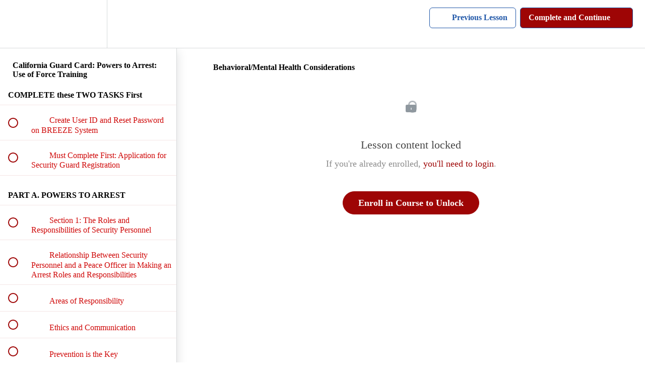

--- FILE ---
content_type: text/html; charset=utf-8
request_url: https://public-safety-institute.teachable.com/courses/online-california-bsis-guard-card/lectures/52841356
body_size: 31294
content:
<!DOCTYPE html>
<html>
  <head>
    <script src="https://releases.transloadit.com/uppy/v4.18.0/uppy.min.js"></script><link rel="stylesheet" href="https://releases.transloadit.com/uppy/v4.18.0/uppy.min.css" />
    <link href='' rel='icon' type='image/png'>

<link href='' rel='apple-touch-icon' type='image/png'>

<link href='' rel='apple-touch-icon' type='image/png'>

<link href='https://static-media.hotmart.com/vbCXS5hT5c-vguhB5dbex-R-rFM=/320x345/https://uploads.teachablecdn.com/attachments/4cb9fdedde5b4e0db1fea542b7987e5c.png' rel='apple-touch-startup-image' type='image/png'>

<link href='https://static-media.hotmart.com/_XJT0qr3QI40DMoebcVJgL3Bisc=/640x690/https://uploads.teachablecdn.com/attachments/4cb9fdedde5b4e0db1fea542b7987e5c.png' rel='apple-touch-startup-image' type='image/png'>

<meta name='apple-mobile-web-app-capable' content='yes' />
<meta charset="UTF-8">
<meta name="csrf-param" content="authenticity_token" />
<meta name="csrf-token" content="4GzA1lX6HiJOOaukOeAjDb34139rCGGeFcU0otZUpGdzsFipQnmAyKxh-nEm0MW_pUtisFnD5tb52_gAm_E9LQ" />
<link rel="stylesheet" href="https://fedora.teachablecdn.com/assets/bootstrap-748e653be2be27c8e709ced95eab64a05c870fcc9544b56e33dfe1a9a539317d.css" data-turbolinks-track="true" /><link href="https://teachable-themeable.learning.teachable.com/themecss/production/base.css?_=c56959d8ddeb&amp;brand_course_heading=%23ffffff&amp;brand_heading=%239E0505&amp;brand_homepage_heading=%23ffffff&amp;brand_navbar_fixed_text=%23ffffff&amp;brand_navbar_text=%232057A8&amp;brand_primary=%23ffffff&amp;brand_secondary=%239E0505&amp;brand_text=%239E0505&amp;logged_out_homepage_background_image_overlay=0.0&amp;logged_out_homepage_background_image_url=https%3A%2F%2Fuploads.teachablecdn.com%2Fattachments%2F4cb9fdedde5b4e0db1fea542b7987e5c.png" rel="stylesheet" data-turbolinks-track="true"></link>
<title>Behavioral/Mental Health Considerations | Public Safety Institute</title>
<link rel="canonical" href="https://public-safety-institute.teachable.com/courses/326843/lectures/52841356">
<meta property="og:image" content="https://uploads.teachablecdn.com/attachments/24bf1badec194e46afecd6de79dbebff.png">
<meta property="og:title" content="Behavioral/Mental Health Considerations ">
<meta property="og:type" content="website">
<meta property="og:url" content="https://public-safety-institute.teachable.com/courses/326843/lectures/52841356">
<meta name="brand_video_player_color" content="#2057A8">
<meta name="site_title" content="Public Safety Institute">
<style></style>
<script src='//fast.wistia.com/assets/external/E-v1.js'></script>
<script
  src='https://www.recaptcha.net/recaptcha/api.js'
  async
  defer></script>



      <meta name="asset_host" content="https://fedora.teachablecdn.com">
     <script>
  (function () {
    const origCreateElement = Document.prototype.createElement;
    Document.prototype.createElement = function () {
      const el = origCreateElement.apply(this, arguments);
      if (arguments[0].toLowerCase() === "video") {
        const observer = new MutationObserver(() => {
          if (
            el.src &&
            el.src.startsWith("data:video") &&
            el.autoplay &&
            el.style.display === "none"
          ) {
            el.removeAttribute("autoplay");
            el.autoplay = false;
            el.style.display = "none";
            observer.disconnect();
          }
        });
        observer.observe(el, {
          attributes: true,
          attributeFilter: ["src", "autoplay", "style"],
        });
      }
      return el;
    };
  })();
</script>
<script src="https://fedora.teachablecdn.com/packs/student-globals--1463f1f1bdf1bb9a431c.js"></script><script src="https://fedora.teachablecdn.com/packs/student-legacy--38db0977d3748059802d.js"></script><script src="https://fedora.teachablecdn.com/packs/student--e4ea9b8f25228072afe8.js"></script>
<meta id='iris-url' data-iris-url=https://eventable.internal.teachable.com />
<script type="text/javascript">
  window.heap=window.heap||[],heap.load=function(e,t){window.heap.appid=e,window.heap.config=t=t||{};var r=document.createElement("script");r.type="text/javascript",r.async=!0,r.src="https://cdn.heapanalytics.com/js/heap-"+e+".js";var a=document.getElementsByTagName("script")[0];a.parentNode.insertBefore(r,a);for(var n=function(e){return function(){heap.push([e].concat(Array.prototype.slice.call(arguments,0)))}},p=["addEventProperties","addUserProperties","clearEventProperties","identify","resetIdentity","removeEventProperty","setEventProperties","track","unsetEventProperty"],o=0;o<p.length;o++)heap[p[o]]=n(p[o])},heap.load("318805607");
  window.heapShouldTrackUser = true;
</script>


<script type="text/javascript">
  var _user_id = ''; // Set to the user's ID, username, or email address, or '' if not yet known.
  var _session_id = '652c7a9322475fbf0699181a5f8dffd8'; // Set to a unique session ID for the visitor's current browsing session.

  var _sift = window._sift = window._sift || [];
  _sift.push(['_setAccount', '2e541754ec']);
  _sift.push(['_setUserId', _user_id]);
  _sift.push(['_setSessionId', _session_id]);
  _sift.push(['_trackPageview']);

  (function() {
    function ls() {
      var e = document.createElement('script');
      e.src = 'https://cdn.sift.com/s.js';
      document.body.appendChild(e);
    }
    if (window.attachEvent) {
      window.attachEvent('onload', ls);
    } else {
      window.addEventListener('load', ls, false);
    }
  })();
</script>





<!-- Google tag (gtag.js) -->
<script async src="https://www.googletagmanager.com/gtag/js?id=G-SL8LSCXHSV"></script>
<script>
  window.dataLayer = window.dataLayer || [];
  function gtag(){dataLayer.push(arguments);}
  gtag('js', new Date());

  gtag('config', 'G-SL8LSCXHSV', {
    'user_id': '',
    'school_id': '221570',
    'school_domain': 'public-safety-institute.teachable.com'
  });
</script>

<script async src="https://www.googletagmanager.com/gtag/js"></script>
<script>
  window.dataLayer = window.dataLayer || [];
  function gtag(){dataLayer.push(arguments);}
  gtag('set', 'linker', {'domains': ['public-safety-institute.teachable.com',  'sso.teachable.com', 'checkout.teachable.com']});
  gtag('js', new Date());

  var gtag_integration = 'G-9DYEXDH274'
  gtag('config', 'G-9DYEXDH274', { 'groups': 'GA4' });
</script>


<meta http-equiv="X-UA-Compatible" content="IE=edge">
<script type="text/javascript">window.NREUM||(NREUM={});NREUM.info={"beacon":"bam.nr-data.net","errorBeacon":"bam.nr-data.net","licenseKey":"NRBR-08e3a2ada38dc55a529","applicationID":"1065060701","transactionName":"dAxdTUFZXVQEQh0JAFQXRktWRR5LCV9F","queueTime":0,"applicationTime":214,"agent":""}</script>
<script type="text/javascript">(window.NREUM||(NREUM={})).init={privacy:{cookies_enabled:true},ajax:{deny_list:["bam.nr-data.net"]},feature_flags:["soft_nav"],distributed_tracing:{enabled:true}};(window.NREUM||(NREUM={})).loader_config={agentID:"1103368432",accountID:"4102727",trustKey:"27503",xpid:"UAcHU1FRDxABVFdXBwcHUVQA",licenseKey:"NRBR-08e3a2ada38dc55a529",applicationID:"1065060701",browserID:"1103368432"};;/*! For license information please see nr-loader-spa-1.308.0.min.js.LICENSE.txt */
(()=>{var e,t,r={384:(e,t,r)=>{"use strict";r.d(t,{NT:()=>a,US:()=>u,Zm:()=>o,bQ:()=>d,dV:()=>c,pV:()=>l});var n=r(6154),i=r(1863),s=r(1910);const a={beacon:"bam.nr-data.net",errorBeacon:"bam.nr-data.net"};function o(){return n.gm.NREUM||(n.gm.NREUM={}),void 0===n.gm.newrelic&&(n.gm.newrelic=n.gm.NREUM),n.gm.NREUM}function c(){let e=o();return e.o||(e.o={ST:n.gm.setTimeout,SI:n.gm.setImmediate||n.gm.setInterval,CT:n.gm.clearTimeout,XHR:n.gm.XMLHttpRequest,REQ:n.gm.Request,EV:n.gm.Event,PR:n.gm.Promise,MO:n.gm.MutationObserver,FETCH:n.gm.fetch,WS:n.gm.WebSocket},(0,s.i)(...Object.values(e.o))),e}function d(e,t){let r=o();r.initializedAgents??={},t.initializedAt={ms:(0,i.t)(),date:new Date},r.initializedAgents[e]=t}function u(e,t){o()[e]=t}function l(){return function(){let e=o();const t=e.info||{};e.info={beacon:a.beacon,errorBeacon:a.errorBeacon,...t}}(),function(){let e=o();const t=e.init||{};e.init={...t}}(),c(),function(){let e=o();const t=e.loader_config||{};e.loader_config={...t}}(),o()}},782:(e,t,r)=>{"use strict";r.d(t,{T:()=>n});const n=r(860).K7.pageViewTiming},860:(e,t,r)=>{"use strict";r.d(t,{$J:()=>u,K7:()=>c,P3:()=>d,XX:()=>i,Yy:()=>o,df:()=>s,qY:()=>n,v4:()=>a});const n="events",i="jserrors",s="browser/blobs",a="rum",o="browser/logs",c={ajax:"ajax",genericEvents:"generic_events",jserrors:i,logging:"logging",metrics:"metrics",pageAction:"page_action",pageViewEvent:"page_view_event",pageViewTiming:"page_view_timing",sessionReplay:"session_replay",sessionTrace:"session_trace",softNav:"soft_navigations",spa:"spa"},d={[c.pageViewEvent]:1,[c.pageViewTiming]:2,[c.metrics]:3,[c.jserrors]:4,[c.spa]:5,[c.ajax]:6,[c.sessionTrace]:7,[c.softNav]:8,[c.sessionReplay]:9,[c.logging]:10,[c.genericEvents]:11},u={[c.pageViewEvent]:a,[c.pageViewTiming]:n,[c.ajax]:n,[c.spa]:n,[c.softNav]:n,[c.metrics]:i,[c.jserrors]:i,[c.sessionTrace]:s,[c.sessionReplay]:s,[c.logging]:o,[c.genericEvents]:"ins"}},944:(e,t,r)=>{"use strict";r.d(t,{R:()=>i});var n=r(3241);function i(e,t){"function"==typeof console.debug&&(console.debug("New Relic Warning: https://github.com/newrelic/newrelic-browser-agent/blob/main/docs/warning-codes.md#".concat(e),t),(0,n.W)({agentIdentifier:null,drained:null,type:"data",name:"warn",feature:"warn",data:{code:e,secondary:t}}))}},993:(e,t,r)=>{"use strict";r.d(t,{A$:()=>s,ET:()=>a,TZ:()=>o,p_:()=>i});var n=r(860);const i={ERROR:"ERROR",WARN:"WARN",INFO:"INFO",DEBUG:"DEBUG",TRACE:"TRACE"},s={OFF:0,ERROR:1,WARN:2,INFO:3,DEBUG:4,TRACE:5},a="log",o=n.K7.logging},1541:(e,t,r)=>{"use strict";r.d(t,{U:()=>i,f:()=>n});const n={MFE:"MFE",BA:"BA"};function i(e,t){if(2!==t?.harvestEndpointVersion)return{};const r=t.agentRef.runtime.appMetadata.agents[0].entityGuid;return e?{"source.id":e.id,"source.name":e.name,"source.type":e.type,"parent.id":e.parent?.id||r,"parent.type":e.parent?.type||n.BA}:{"entity.guid":r,appId:t.agentRef.info.applicationID}}},1687:(e,t,r)=>{"use strict";r.d(t,{Ak:()=>d,Ze:()=>h,x3:()=>u});var n=r(3241),i=r(7836),s=r(3606),a=r(860),o=r(2646);const c={};function d(e,t){const r={staged:!1,priority:a.P3[t]||0};l(e),c[e].get(t)||c[e].set(t,r)}function u(e,t){e&&c[e]&&(c[e].get(t)&&c[e].delete(t),p(e,t,!1),c[e].size&&f(e))}function l(e){if(!e)throw new Error("agentIdentifier required");c[e]||(c[e]=new Map)}function h(e="",t="feature",r=!1){if(l(e),!e||!c[e].get(t)||r)return p(e,t);c[e].get(t).staged=!0,f(e)}function f(e){const t=Array.from(c[e]);t.every(([e,t])=>t.staged)&&(t.sort((e,t)=>e[1].priority-t[1].priority),t.forEach(([t])=>{c[e].delete(t),p(e,t)}))}function p(e,t,r=!0){const a=e?i.ee.get(e):i.ee,c=s.i.handlers;if(!a.aborted&&a.backlog&&c){if((0,n.W)({agentIdentifier:e,type:"lifecycle",name:"drain",feature:t}),r){const e=a.backlog[t],r=c[t];if(r){for(let t=0;e&&t<e.length;++t)g(e[t],r);Object.entries(r).forEach(([e,t])=>{Object.values(t||{}).forEach(t=>{t[0]?.on&&t[0]?.context()instanceof o.y&&t[0].on(e,t[1])})})}}a.isolatedBacklog||delete c[t],a.backlog[t]=null,a.emit("drain-"+t,[])}}function g(e,t){var r=e[1];Object.values(t[r]||{}).forEach(t=>{var r=e[0];if(t[0]===r){var n=t[1],i=e[3],s=e[2];n.apply(i,s)}})}},1738:(e,t,r)=>{"use strict";r.d(t,{U:()=>f,Y:()=>h});var n=r(3241),i=r(9908),s=r(1863),a=r(944),o=r(5701),c=r(3969),d=r(8362),u=r(860),l=r(4261);function h(e,t,r,s){const h=s||r;!h||h[e]&&h[e]!==d.d.prototype[e]||(h[e]=function(){(0,i.p)(c.xV,["API/"+e+"/called"],void 0,u.K7.metrics,r.ee),(0,n.W)({agentIdentifier:r.agentIdentifier,drained:!!o.B?.[r.agentIdentifier],type:"data",name:"api",feature:l.Pl+e,data:{}});try{return t.apply(this,arguments)}catch(e){(0,a.R)(23,e)}})}function f(e,t,r,n,a){const o=e.info;null===r?delete o.jsAttributes[t]:o.jsAttributes[t]=r,(a||null===r)&&(0,i.p)(l.Pl+n,[(0,s.t)(),t,r],void 0,"session",e.ee)}},1741:(e,t,r)=>{"use strict";r.d(t,{W:()=>s});var n=r(944),i=r(4261);class s{#e(e,...t){if(this[e]!==s.prototype[e])return this[e](...t);(0,n.R)(35,e)}addPageAction(e,t){return this.#e(i.hG,e,t)}register(e){return this.#e(i.eY,e)}recordCustomEvent(e,t){return this.#e(i.fF,e,t)}setPageViewName(e,t){return this.#e(i.Fw,e,t)}setCustomAttribute(e,t,r){return this.#e(i.cD,e,t,r)}noticeError(e,t){return this.#e(i.o5,e,t)}setUserId(e,t=!1){return this.#e(i.Dl,e,t)}setApplicationVersion(e){return this.#e(i.nb,e)}setErrorHandler(e){return this.#e(i.bt,e)}addRelease(e,t){return this.#e(i.k6,e,t)}log(e,t){return this.#e(i.$9,e,t)}start(){return this.#e(i.d3)}finished(e){return this.#e(i.BL,e)}recordReplay(){return this.#e(i.CH)}pauseReplay(){return this.#e(i.Tb)}addToTrace(e){return this.#e(i.U2,e)}setCurrentRouteName(e){return this.#e(i.PA,e)}interaction(e){return this.#e(i.dT,e)}wrapLogger(e,t,r){return this.#e(i.Wb,e,t,r)}measure(e,t){return this.#e(i.V1,e,t)}consent(e){return this.#e(i.Pv,e)}}},1863:(e,t,r)=>{"use strict";function n(){return Math.floor(performance.now())}r.d(t,{t:()=>n})},1910:(e,t,r)=>{"use strict";r.d(t,{i:()=>s});var n=r(944);const i=new Map;function s(...e){return e.every(e=>{if(i.has(e))return i.get(e);const t="function"==typeof e?e.toString():"",r=t.includes("[native code]"),s=t.includes("nrWrapper");return r||s||(0,n.R)(64,e?.name||t),i.set(e,r),r})}},2555:(e,t,r)=>{"use strict";r.d(t,{D:()=>o,f:()=>a});var n=r(384),i=r(8122);const s={beacon:n.NT.beacon,errorBeacon:n.NT.errorBeacon,licenseKey:void 0,applicationID:void 0,sa:void 0,queueTime:void 0,applicationTime:void 0,ttGuid:void 0,user:void 0,account:void 0,product:void 0,extra:void 0,jsAttributes:{},userAttributes:void 0,atts:void 0,transactionName:void 0,tNamePlain:void 0};function a(e){try{return!!e.licenseKey&&!!e.errorBeacon&&!!e.applicationID}catch(e){return!1}}const o=e=>(0,i.a)(e,s)},2614:(e,t,r)=>{"use strict";r.d(t,{BB:()=>a,H3:()=>n,g:()=>d,iL:()=>c,tS:()=>o,uh:()=>i,wk:()=>s});const n="NRBA",i="SESSION",s=144e5,a=18e5,o={STARTED:"session-started",PAUSE:"session-pause",RESET:"session-reset",RESUME:"session-resume",UPDATE:"session-update"},c={SAME_TAB:"same-tab",CROSS_TAB:"cross-tab"},d={OFF:0,FULL:1,ERROR:2}},2646:(e,t,r)=>{"use strict";r.d(t,{y:()=>n});class n{constructor(e){this.contextId=e}}},2843:(e,t,r)=>{"use strict";r.d(t,{G:()=>s,u:()=>i});var n=r(3878);function i(e,t=!1,r,i){(0,n.DD)("visibilitychange",function(){if(t)return void("hidden"===document.visibilityState&&e());e(document.visibilityState)},r,i)}function s(e,t,r){(0,n.sp)("pagehide",e,t,r)}},3241:(e,t,r)=>{"use strict";r.d(t,{W:()=>s});var n=r(6154);const i="newrelic";function s(e={}){try{n.gm.dispatchEvent(new CustomEvent(i,{detail:e}))}catch(e){}}},3304:(e,t,r)=>{"use strict";r.d(t,{A:()=>s});var n=r(7836);const i=()=>{const e=new WeakSet;return(t,r)=>{if("object"==typeof r&&null!==r){if(e.has(r))return;e.add(r)}return r}};function s(e){try{return JSON.stringify(e,i())??""}catch(e){try{n.ee.emit("internal-error",[e])}catch(e){}return""}}},3333:(e,t,r)=>{"use strict";r.d(t,{$v:()=>u,TZ:()=>n,Xh:()=>c,Zp:()=>i,kd:()=>d,mq:()=>o,nf:()=>a,qN:()=>s});const n=r(860).K7.genericEvents,i=["auxclick","click","copy","keydown","paste","scrollend"],s=["focus","blur"],a=4,o=1e3,c=2e3,d=["PageAction","UserAction","BrowserPerformance"],u={RESOURCES:"experimental.resources",REGISTER:"register"}},3434:(e,t,r)=>{"use strict";r.d(t,{Jt:()=>s,YM:()=>d});var n=r(7836),i=r(5607);const s="nr@original:".concat(i.W),a=50;var o=Object.prototype.hasOwnProperty,c=!1;function d(e,t){return e||(e=n.ee),r.inPlace=function(e,t,n,i,s){n||(n="");const a="-"===n.charAt(0);for(let o=0;o<t.length;o++){const c=t[o],d=e[c];l(d)||(e[c]=r(d,a?c+n:n,i,c,s))}},r.flag=s,r;function r(t,r,n,c,d){return l(t)?t:(r||(r=""),nrWrapper[s]=t,function(e,t,r){if(Object.defineProperty&&Object.keys)try{return Object.keys(e).forEach(function(r){Object.defineProperty(t,r,{get:function(){return e[r]},set:function(t){return e[r]=t,t}})}),t}catch(e){u([e],r)}for(var n in e)o.call(e,n)&&(t[n]=e[n])}(t,nrWrapper,e),nrWrapper);function nrWrapper(){var s,o,l,h;let f;try{o=this,s=[...arguments],l="function"==typeof n?n(s,o):n||{}}catch(t){u([t,"",[s,o,c],l],e)}i(r+"start",[s,o,c],l,d);const p=performance.now();let g;try{return h=t.apply(o,s),g=performance.now(),h}catch(e){throw g=performance.now(),i(r+"err",[s,o,e],l,d),f=e,f}finally{const e=g-p,t={start:p,end:g,duration:e,isLongTask:e>=a,methodName:c,thrownError:f};t.isLongTask&&i("long-task",[t,o],l,d),i(r+"end",[s,o,h],l,d)}}}function i(r,n,i,s){if(!c||t){var a=c;c=!0;try{e.emit(r,n,i,t,s)}catch(t){u([t,r,n,i],e)}c=a}}}function u(e,t){t||(t=n.ee);try{t.emit("internal-error",e)}catch(e){}}function l(e){return!(e&&"function"==typeof e&&e.apply&&!e[s])}},3606:(e,t,r)=>{"use strict";r.d(t,{i:()=>s});var n=r(9908);s.on=a;var i=s.handlers={};function s(e,t,r,s){a(s||n.d,i,e,t,r)}function a(e,t,r,i,s){s||(s="feature"),e||(e=n.d);var a=t[s]=t[s]||{};(a[r]=a[r]||[]).push([e,i])}},3738:(e,t,r)=>{"use strict";r.d(t,{He:()=>i,Kp:()=>o,Lc:()=>d,Rz:()=>u,TZ:()=>n,bD:()=>s,d3:()=>a,jx:()=>l,sl:()=>h,uP:()=>c});const n=r(860).K7.sessionTrace,i="bstResource",s="resource",a="-start",o="-end",c="fn"+a,d="fn"+o,u="pushState",l=1e3,h=3e4},3785:(e,t,r)=>{"use strict";r.d(t,{R:()=>c,b:()=>d});var n=r(9908),i=r(1863),s=r(860),a=r(3969),o=r(993);function c(e,t,r={},c=o.p_.INFO,d=!0,u,l=(0,i.t)()){(0,n.p)(a.xV,["API/logging/".concat(c.toLowerCase(),"/called")],void 0,s.K7.metrics,e),(0,n.p)(o.ET,[l,t,r,c,d,u],void 0,s.K7.logging,e)}function d(e){return"string"==typeof e&&Object.values(o.p_).some(t=>t===e.toUpperCase().trim())}},3878:(e,t,r)=>{"use strict";function n(e,t){return{capture:e,passive:!1,signal:t}}function i(e,t,r=!1,i){window.addEventListener(e,t,n(r,i))}function s(e,t,r=!1,i){document.addEventListener(e,t,n(r,i))}r.d(t,{DD:()=>s,jT:()=>n,sp:()=>i})},3962:(e,t,r)=>{"use strict";r.d(t,{AM:()=>a,O2:()=>l,OV:()=>s,Qu:()=>h,TZ:()=>c,ih:()=>f,pP:()=>o,t1:()=>u,tC:()=>i,wD:()=>d});var n=r(860);const i=["click","keydown","submit"],s="popstate",a="api",o="initialPageLoad",c=n.K7.softNav,d=5e3,u=500,l={INITIAL_PAGE_LOAD:"",ROUTE_CHANGE:1,UNSPECIFIED:2},h={INTERACTION:1,AJAX:2,CUSTOM_END:3,CUSTOM_TRACER:4},f={IP:"in progress",PF:"pending finish",FIN:"finished",CAN:"cancelled"}},3969:(e,t,r)=>{"use strict";r.d(t,{TZ:()=>n,XG:()=>o,rs:()=>i,xV:()=>a,z_:()=>s});const n=r(860).K7.metrics,i="sm",s="cm",a="storeSupportabilityMetrics",o="storeEventMetrics"},4234:(e,t,r)=>{"use strict";r.d(t,{W:()=>s});var n=r(7836),i=r(1687);class s{constructor(e,t){this.agentIdentifier=e,this.ee=n.ee.get(e),this.featureName=t,this.blocked=!1}deregisterDrain(){(0,i.x3)(this.agentIdentifier,this.featureName)}}},4261:(e,t,r)=>{"use strict";r.d(t,{$9:()=>u,BL:()=>c,CH:()=>p,Dl:()=>R,Fw:()=>w,PA:()=>v,Pl:()=>n,Pv:()=>A,Tb:()=>h,U2:()=>a,V1:()=>E,Wb:()=>T,bt:()=>y,cD:()=>b,d3:()=>x,dT:()=>d,eY:()=>g,fF:()=>f,hG:()=>s,hw:()=>i,k6:()=>o,nb:()=>m,o5:()=>l});const n="api-",i=n+"ixn-",s="addPageAction",a="addToTrace",o="addRelease",c="finished",d="interaction",u="log",l="noticeError",h="pauseReplay",f="recordCustomEvent",p="recordReplay",g="register",m="setApplicationVersion",v="setCurrentRouteName",b="setCustomAttribute",y="setErrorHandler",w="setPageViewName",R="setUserId",x="start",T="wrapLogger",E="measure",A="consent"},5205:(e,t,r)=>{"use strict";r.d(t,{j:()=>S});var n=r(384),i=r(1741);var s=r(2555),a=r(3333);const o=e=>{if(!e||"string"!=typeof e)return!1;try{document.createDocumentFragment().querySelector(e)}catch{return!1}return!0};var c=r(2614),d=r(944),u=r(8122);const l="[data-nr-mask]",h=e=>(0,u.a)(e,(()=>{const e={feature_flags:[],experimental:{allow_registered_children:!1,resources:!1},mask_selector:"*",block_selector:"[data-nr-block]",mask_input_options:{color:!1,date:!1,"datetime-local":!1,email:!1,month:!1,number:!1,range:!1,search:!1,tel:!1,text:!1,time:!1,url:!1,week:!1,textarea:!1,select:!1,password:!0}};return{ajax:{deny_list:void 0,block_internal:!0,enabled:!0,autoStart:!0},api:{get allow_registered_children(){return e.feature_flags.includes(a.$v.REGISTER)||e.experimental.allow_registered_children},set allow_registered_children(t){e.experimental.allow_registered_children=t},duplicate_registered_data:!1},browser_consent_mode:{enabled:!1},distributed_tracing:{enabled:void 0,exclude_newrelic_header:void 0,cors_use_newrelic_header:void 0,cors_use_tracecontext_headers:void 0,allowed_origins:void 0},get feature_flags(){return e.feature_flags},set feature_flags(t){e.feature_flags=t},generic_events:{enabled:!0,autoStart:!0},harvest:{interval:30},jserrors:{enabled:!0,autoStart:!0},logging:{enabled:!0,autoStart:!0},metrics:{enabled:!0,autoStart:!0},obfuscate:void 0,page_action:{enabled:!0},page_view_event:{enabled:!0,autoStart:!0},page_view_timing:{enabled:!0,autoStart:!0},performance:{capture_marks:!1,capture_measures:!1,capture_detail:!0,resources:{get enabled(){return e.feature_flags.includes(a.$v.RESOURCES)||e.experimental.resources},set enabled(t){e.experimental.resources=t},asset_types:[],first_party_domains:[],ignore_newrelic:!0}},privacy:{cookies_enabled:!0},proxy:{assets:void 0,beacon:void 0},session:{expiresMs:c.wk,inactiveMs:c.BB},session_replay:{autoStart:!0,enabled:!1,preload:!1,sampling_rate:10,error_sampling_rate:100,collect_fonts:!1,inline_images:!1,fix_stylesheets:!0,mask_all_inputs:!0,get mask_text_selector(){return e.mask_selector},set mask_text_selector(t){o(t)?e.mask_selector="".concat(t,",").concat(l):""===t||null===t?e.mask_selector=l:(0,d.R)(5,t)},get block_class(){return"nr-block"},get ignore_class(){return"nr-ignore"},get mask_text_class(){return"nr-mask"},get block_selector(){return e.block_selector},set block_selector(t){o(t)?e.block_selector+=",".concat(t):""!==t&&(0,d.R)(6,t)},get mask_input_options(){return e.mask_input_options},set mask_input_options(t){t&&"object"==typeof t?e.mask_input_options={...t,password:!0}:(0,d.R)(7,t)}},session_trace:{enabled:!0,autoStart:!0},soft_navigations:{enabled:!0,autoStart:!0},spa:{enabled:!0,autoStart:!0},ssl:void 0,user_actions:{enabled:!0,elementAttributes:["id","className","tagName","type"]}}})());var f=r(6154),p=r(9324);let g=0;const m={buildEnv:p.F3,distMethod:p.Xs,version:p.xv,originTime:f.WN},v={consented:!1},b={appMetadata:{},get consented(){return this.session?.state?.consent||v.consented},set consented(e){v.consented=e},customTransaction:void 0,denyList:void 0,disabled:!1,harvester:void 0,isolatedBacklog:!1,isRecording:!1,loaderType:void 0,maxBytes:3e4,obfuscator:void 0,onerror:void 0,ptid:void 0,releaseIds:{},session:void 0,timeKeeper:void 0,registeredEntities:[],jsAttributesMetadata:{bytes:0},get harvestCount(){return++g}},y=e=>{const t=(0,u.a)(e,b),r=Object.keys(m).reduce((e,t)=>(e[t]={value:m[t],writable:!1,configurable:!0,enumerable:!0},e),{});return Object.defineProperties(t,r)};var w=r(5701);const R=e=>{const t=e.startsWith("http");e+="/",r.p=t?e:"https://"+e};var x=r(7836),T=r(3241);const E={accountID:void 0,trustKey:void 0,agentID:void 0,licenseKey:void 0,applicationID:void 0,xpid:void 0},A=e=>(0,u.a)(e,E),_=new Set;function S(e,t={},r,a){let{init:o,info:c,loader_config:d,runtime:u={},exposed:l=!0}=t;if(!c){const e=(0,n.pV)();o=e.init,c=e.info,d=e.loader_config}e.init=h(o||{}),e.loader_config=A(d||{}),c.jsAttributes??={},f.bv&&(c.jsAttributes.isWorker=!0),e.info=(0,s.D)(c);const p=e.init,g=[c.beacon,c.errorBeacon];_.has(e.agentIdentifier)||(p.proxy.assets&&(R(p.proxy.assets),g.push(p.proxy.assets)),p.proxy.beacon&&g.push(p.proxy.beacon),e.beacons=[...g],function(e){const t=(0,n.pV)();Object.getOwnPropertyNames(i.W.prototype).forEach(r=>{const n=i.W.prototype[r];if("function"!=typeof n||"constructor"===n)return;let s=t[r];e[r]&&!1!==e.exposed&&"micro-agent"!==e.runtime?.loaderType&&(t[r]=(...t)=>{const n=e[r](...t);return s?s(...t):n})})}(e),(0,n.US)("activatedFeatures",w.B)),u.denyList=[...p.ajax.deny_list||[],...p.ajax.block_internal?g:[]],u.ptid=e.agentIdentifier,u.loaderType=r,e.runtime=y(u),_.has(e.agentIdentifier)||(e.ee=x.ee.get(e.agentIdentifier),e.exposed=l,(0,T.W)({agentIdentifier:e.agentIdentifier,drained:!!w.B?.[e.agentIdentifier],type:"lifecycle",name:"initialize",feature:void 0,data:e.config})),_.add(e.agentIdentifier)}},5270:(e,t,r)=>{"use strict";r.d(t,{Aw:()=>a,SR:()=>s,rF:()=>o});var n=r(384),i=r(7767);function s(e){return!!(0,n.dV)().o.MO&&(0,i.V)(e)&&!0===e?.session_trace.enabled}function a(e){return!0===e?.session_replay.preload&&s(e)}function o(e,t){try{if("string"==typeof t?.type){if("password"===t.type.toLowerCase())return"*".repeat(e?.length||0);if(void 0!==t?.dataset?.nrUnmask||t?.classList?.contains("nr-unmask"))return e}}catch(e){}return"string"==typeof e?e.replace(/[\S]/g,"*"):"*".repeat(e?.length||0)}},5289:(e,t,r)=>{"use strict";r.d(t,{GG:()=>a,Qr:()=>c,sB:()=>o});var n=r(3878),i=r(6389);function s(){return"undefined"==typeof document||"complete"===document.readyState}function a(e,t){if(s())return e();const r=(0,i.J)(e),a=setInterval(()=>{s()&&(clearInterval(a),r())},500);(0,n.sp)("load",r,t)}function o(e){if(s())return e();(0,n.DD)("DOMContentLoaded",e)}function c(e){if(s())return e();(0,n.sp)("popstate",e)}},5607:(e,t,r)=>{"use strict";r.d(t,{W:()=>n});const n=(0,r(9566).bz)()},5701:(e,t,r)=>{"use strict";r.d(t,{B:()=>s,t:()=>a});var n=r(3241);const i=new Set,s={};function a(e,t){const r=t.agentIdentifier;s[r]??={},e&&"object"==typeof e&&(i.has(r)||(t.ee.emit("rumresp",[e]),s[r]=e,i.add(r),(0,n.W)({agentIdentifier:r,loaded:!0,drained:!0,type:"lifecycle",name:"load",feature:void 0,data:e})))}},6154:(e,t,r)=>{"use strict";r.d(t,{OF:()=>d,RI:()=>i,WN:()=>h,bv:()=>s,eN:()=>f,gm:()=>a,lR:()=>l,m:()=>c,mw:()=>o,sb:()=>u});var n=r(1863);const i="undefined"!=typeof window&&!!window.document,s="undefined"!=typeof WorkerGlobalScope&&("undefined"!=typeof self&&self instanceof WorkerGlobalScope&&self.navigator instanceof WorkerNavigator||"undefined"!=typeof globalThis&&globalThis instanceof WorkerGlobalScope&&globalThis.navigator instanceof WorkerNavigator),a=i?window:"undefined"!=typeof WorkerGlobalScope&&("undefined"!=typeof self&&self instanceof WorkerGlobalScope&&self||"undefined"!=typeof globalThis&&globalThis instanceof WorkerGlobalScope&&globalThis),o=Boolean("hidden"===a?.document?.visibilityState),c=""+a?.location,d=/iPad|iPhone|iPod/.test(a.navigator?.userAgent),u=d&&"undefined"==typeof SharedWorker,l=(()=>{const e=a.navigator?.userAgent?.match(/Firefox[/\s](\d+\.\d+)/);return Array.isArray(e)&&e.length>=2?+e[1]:0})(),h=Date.now()-(0,n.t)(),f=()=>"undefined"!=typeof PerformanceNavigationTiming&&a?.performance?.getEntriesByType("navigation")?.[0]?.responseStart},6344:(e,t,r)=>{"use strict";r.d(t,{BB:()=>u,Qb:()=>l,TZ:()=>i,Ug:()=>a,Vh:()=>s,_s:()=>o,bc:()=>d,yP:()=>c});var n=r(2614);const i=r(860).K7.sessionReplay,s="errorDuringReplay",a=.12,o={DomContentLoaded:0,Load:1,FullSnapshot:2,IncrementalSnapshot:3,Meta:4,Custom:5},c={[n.g.ERROR]:15e3,[n.g.FULL]:3e5,[n.g.OFF]:0},d={RESET:{message:"Session was reset",sm:"Reset"},IMPORT:{message:"Recorder failed to import",sm:"Import"},TOO_MANY:{message:"429: Too Many Requests",sm:"Too-Many"},TOO_BIG:{message:"Payload was too large",sm:"Too-Big"},CROSS_TAB:{message:"Session Entity was set to OFF on another tab",sm:"Cross-Tab"},ENTITLEMENTS:{message:"Session Replay is not allowed and will not be started",sm:"Entitlement"}},u=5e3,l={API:"api",RESUME:"resume",SWITCH_TO_FULL:"switchToFull",INITIALIZE:"initialize",PRELOAD:"preload"}},6389:(e,t,r)=>{"use strict";function n(e,t=500,r={}){const n=r?.leading||!1;let i;return(...r)=>{n&&void 0===i&&(e.apply(this,r),i=setTimeout(()=>{i=clearTimeout(i)},t)),n||(clearTimeout(i),i=setTimeout(()=>{e.apply(this,r)},t))}}function i(e){let t=!1;return(...r)=>{t||(t=!0,e.apply(this,r))}}r.d(t,{J:()=>i,s:()=>n})},6630:(e,t,r)=>{"use strict";r.d(t,{T:()=>n});const n=r(860).K7.pageViewEvent},6774:(e,t,r)=>{"use strict";r.d(t,{T:()=>n});const n=r(860).K7.jserrors},7295:(e,t,r)=>{"use strict";r.d(t,{Xv:()=>a,gX:()=>i,iW:()=>s});var n=[];function i(e){if(!e||s(e))return!1;if(0===n.length)return!0;if("*"===n[0].hostname)return!1;for(var t=0;t<n.length;t++){var r=n[t];if(r.hostname.test(e.hostname)&&r.pathname.test(e.pathname))return!1}return!0}function s(e){return void 0===e.hostname}function a(e){if(n=[],e&&e.length)for(var t=0;t<e.length;t++){let r=e[t];if(!r)continue;if("*"===r)return void(n=[{hostname:"*"}]);0===r.indexOf("http://")?r=r.substring(7):0===r.indexOf("https://")&&(r=r.substring(8));const i=r.indexOf("/");let s,a;i>0?(s=r.substring(0,i),a=r.substring(i)):(s=r,a="*");let[c]=s.split(":");n.push({hostname:o(c),pathname:o(a,!0)})}}function o(e,t=!1){const r=e.replace(/[.+?^${}()|[\]\\]/g,e=>"\\"+e).replace(/\*/g,".*?");return new RegExp((t?"^":"")+r+"$")}},7485:(e,t,r)=>{"use strict";r.d(t,{D:()=>i});var n=r(6154);function i(e){if(0===(e||"").indexOf("data:"))return{protocol:"data"};try{const t=new URL(e,location.href),r={port:t.port,hostname:t.hostname,pathname:t.pathname,search:t.search,protocol:t.protocol.slice(0,t.protocol.indexOf(":")),sameOrigin:t.protocol===n.gm?.location?.protocol&&t.host===n.gm?.location?.host};return r.port&&""!==r.port||("http:"===t.protocol&&(r.port="80"),"https:"===t.protocol&&(r.port="443")),r.pathname&&""!==r.pathname?r.pathname.startsWith("/")||(r.pathname="/".concat(r.pathname)):r.pathname="/",r}catch(e){return{}}}},7699:(e,t,r)=>{"use strict";r.d(t,{It:()=>s,KC:()=>o,No:()=>i,qh:()=>a});var n=r(860);const i=16e3,s=1e6,a="SESSION_ERROR",o={[n.K7.logging]:!0,[n.K7.genericEvents]:!1,[n.K7.jserrors]:!1,[n.K7.ajax]:!1}},7767:(e,t,r)=>{"use strict";r.d(t,{V:()=>i});var n=r(6154);const i=e=>n.RI&&!0===e?.privacy.cookies_enabled},7836:(e,t,r)=>{"use strict";r.d(t,{P:()=>o,ee:()=>c});var n=r(384),i=r(8990),s=r(2646),a=r(5607);const o="nr@context:".concat(a.W),c=function e(t,r){var n={},a={},u={},l=!1;try{l=16===r.length&&d.initializedAgents?.[r]?.runtime.isolatedBacklog}catch(e){}var h={on:p,addEventListener:p,removeEventListener:function(e,t){var r=n[e];if(!r)return;for(var i=0;i<r.length;i++)r[i]===t&&r.splice(i,1)},emit:function(e,r,n,i,s){!1!==s&&(s=!0);if(c.aborted&&!i)return;t&&s&&t.emit(e,r,n);var o=f(n);g(e).forEach(e=>{e.apply(o,r)});var d=v()[a[e]];d&&d.push([h,e,r,o]);return o},get:m,listeners:g,context:f,buffer:function(e,t){const r=v();if(t=t||"feature",h.aborted)return;Object.entries(e||{}).forEach(([e,n])=>{a[n]=t,t in r||(r[t]=[])})},abort:function(){h._aborted=!0,Object.keys(h.backlog).forEach(e=>{delete h.backlog[e]})},isBuffering:function(e){return!!v()[a[e]]},debugId:r,backlog:l?{}:t&&"object"==typeof t.backlog?t.backlog:{},isolatedBacklog:l};return Object.defineProperty(h,"aborted",{get:()=>{let e=h._aborted||!1;return e||(t&&(e=t.aborted),e)}}),h;function f(e){return e&&e instanceof s.y?e:e?(0,i.I)(e,o,()=>new s.y(o)):new s.y(o)}function p(e,t){n[e]=g(e).concat(t)}function g(e){return n[e]||[]}function m(t){return u[t]=u[t]||e(h,t)}function v(){return h.backlog}}(void 0,"globalEE"),d=(0,n.Zm)();d.ee||(d.ee=c)},8122:(e,t,r)=>{"use strict";r.d(t,{a:()=>i});var n=r(944);function i(e,t){try{if(!e||"object"!=typeof e)return(0,n.R)(3);if(!t||"object"!=typeof t)return(0,n.R)(4);const r=Object.create(Object.getPrototypeOf(t),Object.getOwnPropertyDescriptors(t)),s=0===Object.keys(r).length?e:r;for(let a in s)if(void 0!==e[a])try{if(null===e[a]){r[a]=null;continue}Array.isArray(e[a])&&Array.isArray(t[a])?r[a]=Array.from(new Set([...e[a],...t[a]])):"object"==typeof e[a]&&"object"==typeof t[a]?r[a]=i(e[a],t[a]):r[a]=e[a]}catch(e){r[a]||(0,n.R)(1,e)}return r}catch(e){(0,n.R)(2,e)}}},8139:(e,t,r)=>{"use strict";r.d(t,{u:()=>h});var n=r(7836),i=r(3434),s=r(8990),a=r(6154);const o={},c=a.gm.XMLHttpRequest,d="addEventListener",u="removeEventListener",l="nr@wrapped:".concat(n.P);function h(e){var t=function(e){return(e||n.ee).get("events")}(e);if(o[t.debugId]++)return t;o[t.debugId]=1;var r=(0,i.YM)(t,!0);function h(e){r.inPlace(e,[d,u],"-",p)}function p(e,t){return e[1]}return"getPrototypeOf"in Object&&(a.RI&&f(document,h),c&&f(c.prototype,h),f(a.gm,h)),t.on(d+"-start",function(e,t){var n=e[1];if(null!==n&&("function"==typeof n||"object"==typeof n)&&"newrelic"!==e[0]){var i=(0,s.I)(n,l,function(){var e={object:function(){if("function"!=typeof n.handleEvent)return;return n.handleEvent.apply(n,arguments)},function:n}[typeof n];return e?r(e,"fn-",null,e.name||"anonymous"):n});this.wrapped=e[1]=i}}),t.on(u+"-start",function(e){e[1]=this.wrapped||e[1]}),t}function f(e,t,...r){let n=e;for(;"object"==typeof n&&!Object.prototype.hasOwnProperty.call(n,d);)n=Object.getPrototypeOf(n);n&&t(n,...r)}},8362:(e,t,r)=>{"use strict";r.d(t,{d:()=>s});var n=r(9566),i=r(1741);class s extends i.W{agentIdentifier=(0,n.LA)(16)}},8374:(e,t,r)=>{r.nc=(()=>{try{return document?.currentScript?.nonce}catch(e){}return""})()},8990:(e,t,r)=>{"use strict";r.d(t,{I:()=>i});var n=Object.prototype.hasOwnProperty;function i(e,t,r){if(n.call(e,t))return e[t];var i=r();if(Object.defineProperty&&Object.keys)try{return Object.defineProperty(e,t,{value:i,writable:!0,enumerable:!1}),i}catch(e){}return e[t]=i,i}},9119:(e,t,r)=>{"use strict";r.d(t,{L:()=>s});var n=/([^?#]*)[^#]*(#[^?]*|$).*/,i=/([^?#]*)().*/;function s(e,t){return e?e.replace(t?n:i,"$1$2"):e}},9300:(e,t,r)=>{"use strict";r.d(t,{T:()=>n});const n=r(860).K7.ajax},9324:(e,t,r)=>{"use strict";r.d(t,{AJ:()=>a,F3:()=>i,Xs:()=>s,Yq:()=>o,xv:()=>n});const n="1.308.0",i="PROD",s="CDN",a="@newrelic/rrweb",o="1.0.1"},9566:(e,t,r)=>{"use strict";r.d(t,{LA:()=>o,ZF:()=>c,bz:()=>a,el:()=>d});var n=r(6154);const i="xxxxxxxx-xxxx-4xxx-yxxx-xxxxxxxxxxxx";function s(e,t){return e?15&e[t]:16*Math.random()|0}function a(){const e=n.gm?.crypto||n.gm?.msCrypto;let t,r=0;return e&&e.getRandomValues&&(t=e.getRandomValues(new Uint8Array(30))),i.split("").map(e=>"x"===e?s(t,r++).toString(16):"y"===e?(3&s()|8).toString(16):e).join("")}function o(e){const t=n.gm?.crypto||n.gm?.msCrypto;let r,i=0;t&&t.getRandomValues&&(r=t.getRandomValues(new Uint8Array(e)));const a=[];for(var o=0;o<e;o++)a.push(s(r,i++).toString(16));return a.join("")}function c(){return o(16)}function d(){return o(32)}},9908:(e,t,r)=>{"use strict";r.d(t,{d:()=>n,p:()=>i});var n=r(7836).ee.get("handle");function i(e,t,r,i,s){s?(s.buffer([e],i),s.emit(e,t,r)):(n.buffer([e],i),n.emit(e,t,r))}}},n={};function i(e){var t=n[e];if(void 0!==t)return t.exports;var s=n[e]={exports:{}};return r[e](s,s.exports,i),s.exports}i.m=r,i.d=(e,t)=>{for(var r in t)i.o(t,r)&&!i.o(e,r)&&Object.defineProperty(e,r,{enumerable:!0,get:t[r]})},i.f={},i.e=e=>Promise.all(Object.keys(i.f).reduce((t,r)=>(i.f[r](e,t),t),[])),i.u=e=>({212:"nr-spa-compressor",249:"nr-spa-recorder",478:"nr-spa"}[e]+"-1.308.0.min.js"),i.o=(e,t)=>Object.prototype.hasOwnProperty.call(e,t),e={},t="NRBA-1.308.0.PROD:",i.l=(r,n,s,a)=>{if(e[r])e[r].push(n);else{var o,c;if(void 0!==s)for(var d=document.getElementsByTagName("script"),u=0;u<d.length;u++){var l=d[u];if(l.getAttribute("src")==r||l.getAttribute("data-webpack")==t+s){o=l;break}}if(!o){c=!0;var h={478:"sha512-RSfSVnmHk59T/uIPbdSE0LPeqcEdF4/+XhfJdBuccH5rYMOEZDhFdtnh6X6nJk7hGpzHd9Ujhsy7lZEz/ORYCQ==",249:"sha512-ehJXhmntm85NSqW4MkhfQqmeKFulra3klDyY0OPDUE+sQ3GokHlPh1pmAzuNy//3j4ac6lzIbmXLvGQBMYmrkg==",212:"sha512-B9h4CR46ndKRgMBcK+j67uSR2RCnJfGefU+A7FrgR/k42ovXy5x/MAVFiSvFxuVeEk/pNLgvYGMp1cBSK/G6Fg=="};(o=document.createElement("script")).charset="utf-8",i.nc&&o.setAttribute("nonce",i.nc),o.setAttribute("data-webpack",t+s),o.src=r,0!==o.src.indexOf(window.location.origin+"/")&&(o.crossOrigin="anonymous"),h[a]&&(o.integrity=h[a])}e[r]=[n];var f=(t,n)=>{o.onerror=o.onload=null,clearTimeout(p);var i=e[r];if(delete e[r],o.parentNode&&o.parentNode.removeChild(o),i&&i.forEach(e=>e(n)),t)return t(n)},p=setTimeout(f.bind(null,void 0,{type:"timeout",target:o}),12e4);o.onerror=f.bind(null,o.onerror),o.onload=f.bind(null,o.onload),c&&document.head.appendChild(o)}},i.r=e=>{"undefined"!=typeof Symbol&&Symbol.toStringTag&&Object.defineProperty(e,Symbol.toStringTag,{value:"Module"}),Object.defineProperty(e,"__esModule",{value:!0})},i.p="https://js-agent.newrelic.com/",(()=>{var e={38:0,788:0};i.f.j=(t,r)=>{var n=i.o(e,t)?e[t]:void 0;if(0!==n)if(n)r.push(n[2]);else{var s=new Promise((r,i)=>n=e[t]=[r,i]);r.push(n[2]=s);var a=i.p+i.u(t),o=new Error;i.l(a,r=>{if(i.o(e,t)&&(0!==(n=e[t])&&(e[t]=void 0),n)){var s=r&&("load"===r.type?"missing":r.type),a=r&&r.target&&r.target.src;o.message="Loading chunk "+t+" failed: ("+s+": "+a+")",o.name="ChunkLoadError",o.type=s,o.request=a,n[1](o)}},"chunk-"+t,t)}};var t=(t,r)=>{var n,s,[a,o,c]=r,d=0;if(a.some(t=>0!==e[t])){for(n in o)i.o(o,n)&&(i.m[n]=o[n]);if(c)c(i)}for(t&&t(r);d<a.length;d++)s=a[d],i.o(e,s)&&e[s]&&e[s][0](),e[s]=0},r=self["webpackChunk:NRBA-1.308.0.PROD"]=self["webpackChunk:NRBA-1.308.0.PROD"]||[];r.forEach(t.bind(null,0)),r.push=t.bind(null,r.push.bind(r))})(),(()=>{"use strict";i(8374);var e=i(8362),t=i(860);const r=Object.values(t.K7);var n=i(5205);var s=i(9908),a=i(1863),o=i(4261),c=i(1738);var d=i(1687),u=i(4234),l=i(5289),h=i(6154),f=i(944),p=i(5270),g=i(7767),m=i(6389),v=i(7699);class b extends u.W{constructor(e,t){super(e.agentIdentifier,t),this.agentRef=e,this.abortHandler=void 0,this.featAggregate=void 0,this.loadedSuccessfully=void 0,this.onAggregateImported=new Promise(e=>{this.loadedSuccessfully=e}),this.deferred=Promise.resolve(),!1===e.init[this.featureName].autoStart?this.deferred=new Promise((t,r)=>{this.ee.on("manual-start-all",(0,m.J)(()=>{(0,d.Ak)(e.agentIdentifier,this.featureName),t()}))}):(0,d.Ak)(e.agentIdentifier,t)}importAggregator(e,t,r={}){if(this.featAggregate)return;const n=async()=>{let n;await this.deferred;try{if((0,g.V)(e.init)){const{setupAgentSession:t}=await i.e(478).then(i.bind(i,8766));n=t(e)}}catch(e){(0,f.R)(20,e),this.ee.emit("internal-error",[e]),(0,s.p)(v.qh,[e],void 0,this.featureName,this.ee)}try{if(!this.#t(this.featureName,n,e.init))return(0,d.Ze)(this.agentIdentifier,this.featureName),void this.loadedSuccessfully(!1);const{Aggregate:i}=await t();this.featAggregate=new i(e,r),e.runtime.harvester.initializedAggregates.push(this.featAggregate),this.loadedSuccessfully(!0)}catch(e){(0,f.R)(34,e),this.abortHandler?.(),(0,d.Ze)(this.agentIdentifier,this.featureName,!0),this.loadedSuccessfully(!1),this.ee&&this.ee.abort()}};h.RI?(0,l.GG)(()=>n(),!0):n()}#t(e,r,n){if(this.blocked)return!1;switch(e){case t.K7.sessionReplay:return(0,p.SR)(n)&&!!r;case t.K7.sessionTrace:return!!r;default:return!0}}}var y=i(6630),w=i(2614),R=i(3241);class x extends b{static featureName=y.T;constructor(e){var t;super(e,y.T),this.setupInspectionEvents(e.agentIdentifier),t=e,(0,c.Y)(o.Fw,function(e,r){"string"==typeof e&&("/"!==e.charAt(0)&&(e="/"+e),t.runtime.customTransaction=(r||"http://custom.transaction")+e,(0,s.p)(o.Pl+o.Fw,[(0,a.t)()],void 0,void 0,t.ee))},t),this.importAggregator(e,()=>i.e(478).then(i.bind(i,2467)))}setupInspectionEvents(e){const t=(t,r)=>{t&&(0,R.W)({agentIdentifier:e,timeStamp:t.timeStamp,loaded:"complete"===t.target.readyState,type:"window",name:r,data:t.target.location+""})};(0,l.sB)(e=>{t(e,"DOMContentLoaded")}),(0,l.GG)(e=>{t(e,"load")}),(0,l.Qr)(e=>{t(e,"navigate")}),this.ee.on(w.tS.UPDATE,(t,r)=>{(0,R.W)({agentIdentifier:e,type:"lifecycle",name:"session",data:r})})}}var T=i(384);class E extends e.d{constructor(e){var t;(super(),h.gm)?(this.features={},(0,T.bQ)(this.agentIdentifier,this),this.desiredFeatures=new Set(e.features||[]),this.desiredFeatures.add(x),(0,n.j)(this,e,e.loaderType||"agent"),t=this,(0,c.Y)(o.cD,function(e,r,n=!1){if("string"==typeof e){if(["string","number","boolean"].includes(typeof r)||null===r)return(0,c.U)(t,e,r,o.cD,n);(0,f.R)(40,typeof r)}else(0,f.R)(39,typeof e)},t),function(e){(0,c.Y)(o.Dl,function(t,r=!1){if("string"!=typeof t&&null!==t)return void(0,f.R)(41,typeof t);const n=e.info.jsAttributes["enduser.id"];r&&null!=n&&n!==t?(0,s.p)(o.Pl+"setUserIdAndResetSession",[t],void 0,"session",e.ee):(0,c.U)(e,"enduser.id",t,o.Dl,!0)},e)}(this),function(e){(0,c.Y)(o.nb,function(t){if("string"==typeof t||null===t)return(0,c.U)(e,"application.version",t,o.nb,!1);(0,f.R)(42,typeof t)},e)}(this),function(e){(0,c.Y)(o.d3,function(){e.ee.emit("manual-start-all")},e)}(this),function(e){(0,c.Y)(o.Pv,function(t=!0){if("boolean"==typeof t){if((0,s.p)(o.Pl+o.Pv,[t],void 0,"session",e.ee),e.runtime.consented=t,t){const t=e.features.page_view_event;t.onAggregateImported.then(e=>{const r=t.featAggregate;e&&!r.sentRum&&r.sendRum()})}}else(0,f.R)(65,typeof t)},e)}(this),this.run()):(0,f.R)(21)}get config(){return{info:this.info,init:this.init,loader_config:this.loader_config,runtime:this.runtime}}get api(){return this}run(){try{const e=function(e){const t={};return r.forEach(r=>{t[r]=!!e[r]?.enabled}),t}(this.init),n=[...this.desiredFeatures];n.sort((e,r)=>t.P3[e.featureName]-t.P3[r.featureName]),n.forEach(r=>{if(!e[r.featureName]&&r.featureName!==t.K7.pageViewEvent)return;if(r.featureName===t.K7.spa)return void(0,f.R)(67);const n=function(e){switch(e){case t.K7.ajax:return[t.K7.jserrors];case t.K7.sessionTrace:return[t.K7.ajax,t.K7.pageViewEvent];case t.K7.sessionReplay:return[t.K7.sessionTrace];case t.K7.pageViewTiming:return[t.K7.pageViewEvent];default:return[]}}(r.featureName).filter(e=>!(e in this.features));n.length>0&&(0,f.R)(36,{targetFeature:r.featureName,missingDependencies:n}),this.features[r.featureName]=new r(this)})}catch(e){(0,f.R)(22,e);for(const e in this.features)this.features[e].abortHandler?.();const t=(0,T.Zm)();delete t.initializedAgents[this.agentIdentifier]?.features,delete this.sharedAggregator;return t.ee.get(this.agentIdentifier).abort(),!1}}}var A=i(2843),_=i(782);class S extends b{static featureName=_.T;constructor(e){super(e,_.T),h.RI&&((0,A.u)(()=>(0,s.p)("docHidden",[(0,a.t)()],void 0,_.T,this.ee),!0),(0,A.G)(()=>(0,s.p)("winPagehide",[(0,a.t)()],void 0,_.T,this.ee)),this.importAggregator(e,()=>i.e(478).then(i.bind(i,9917))))}}var O=i(3969);class I extends b{static featureName=O.TZ;constructor(e){super(e,O.TZ),h.RI&&document.addEventListener("securitypolicyviolation",e=>{(0,s.p)(O.xV,["Generic/CSPViolation/Detected"],void 0,this.featureName,this.ee)}),this.importAggregator(e,()=>i.e(478).then(i.bind(i,6555)))}}var N=i(6774),P=i(3878),k=i(3304);class D{constructor(e,t,r,n,i){this.name="UncaughtError",this.message="string"==typeof e?e:(0,k.A)(e),this.sourceURL=t,this.line=r,this.column=n,this.__newrelic=i}}function C(e){return M(e)?e:new D(void 0!==e?.message?e.message:e,e?.filename||e?.sourceURL,e?.lineno||e?.line,e?.colno||e?.col,e?.__newrelic,e?.cause)}function j(e){const t="Unhandled Promise Rejection: ";if(!e?.reason)return;if(M(e.reason)){try{e.reason.message.startsWith(t)||(e.reason.message=t+e.reason.message)}catch(e){}return C(e.reason)}const r=C(e.reason);return(r.message||"").startsWith(t)||(r.message=t+r.message),r}function L(e){if(e.error instanceof SyntaxError&&!/:\d+$/.test(e.error.stack?.trim())){const t=new D(e.message,e.filename,e.lineno,e.colno,e.error.__newrelic,e.cause);return t.name=SyntaxError.name,t}return M(e.error)?e.error:C(e)}function M(e){return e instanceof Error&&!!e.stack}function H(e,r,n,i,o=(0,a.t)()){"string"==typeof e&&(e=new Error(e)),(0,s.p)("err",[e,o,!1,r,n.runtime.isRecording,void 0,i],void 0,t.K7.jserrors,n.ee),(0,s.p)("uaErr",[],void 0,t.K7.genericEvents,n.ee)}var B=i(1541),K=i(993),W=i(3785);function U(e,{customAttributes:t={},level:r=K.p_.INFO}={},n,i,s=(0,a.t)()){(0,W.R)(n.ee,e,t,r,!1,i,s)}function F(e,r,n,i,c=(0,a.t)()){(0,s.p)(o.Pl+o.hG,[c,e,r,i],void 0,t.K7.genericEvents,n.ee)}function V(e,r,n,i,c=(0,a.t)()){const{start:d,end:u,customAttributes:l}=r||{},h={customAttributes:l||{}};if("object"!=typeof h.customAttributes||"string"!=typeof e||0===e.length)return void(0,f.R)(57);const p=(e,t)=>null==e?t:"number"==typeof e?e:e instanceof PerformanceMark?e.startTime:Number.NaN;if(h.start=p(d,0),h.end=p(u,c),Number.isNaN(h.start)||Number.isNaN(h.end))(0,f.R)(57);else{if(h.duration=h.end-h.start,!(h.duration<0))return(0,s.p)(o.Pl+o.V1,[h,e,i],void 0,t.K7.genericEvents,n.ee),h;(0,f.R)(58)}}function G(e,r={},n,i,c=(0,a.t)()){(0,s.p)(o.Pl+o.fF,[c,e,r,i],void 0,t.K7.genericEvents,n.ee)}function z(e){(0,c.Y)(o.eY,function(t){return Y(e,t)},e)}function Y(e,r,n){(0,f.R)(54,"newrelic.register"),r||={},r.type=B.f.MFE,r.licenseKey||=e.info.licenseKey,r.blocked=!1,r.parent=n||{},Array.isArray(r.tags)||(r.tags=[]);const i={};r.tags.forEach(e=>{"name"!==e&&"id"!==e&&(i["source.".concat(e)]=!0)}),r.isolated??=!0;let o=()=>{};const c=e.runtime.registeredEntities;if(!r.isolated){const e=c.find(({metadata:{target:{id:e}}})=>e===r.id&&!r.isolated);if(e)return e}const d=e=>{r.blocked=!0,o=e};function u(e){return"string"==typeof e&&!!e.trim()&&e.trim().length<501||"number"==typeof e}e.init.api.allow_registered_children||d((0,m.J)(()=>(0,f.R)(55))),u(r.id)&&u(r.name)||d((0,m.J)(()=>(0,f.R)(48,r)));const l={addPageAction:(t,n={})=>g(F,[t,{...i,...n},e],r),deregister:()=>{d((0,m.J)(()=>(0,f.R)(68)))},log:(t,n={})=>g(U,[t,{...n,customAttributes:{...i,...n.customAttributes||{}}},e],r),measure:(t,n={})=>g(V,[t,{...n,customAttributes:{...i,...n.customAttributes||{}}},e],r),noticeError:(t,n={})=>g(H,[t,{...i,...n},e],r),register:(t={})=>g(Y,[e,t],l.metadata.target),recordCustomEvent:(t,n={})=>g(G,[t,{...i,...n},e],r),setApplicationVersion:e=>p("application.version",e),setCustomAttribute:(e,t)=>p(e,t),setUserId:e=>p("enduser.id",e),metadata:{customAttributes:i,target:r}},h=()=>(r.blocked&&o(),r.blocked);h()||c.push(l);const p=(e,t)=>{h()||(i[e]=t)},g=(r,n,i)=>{if(h())return;const o=(0,a.t)();(0,s.p)(O.xV,["API/register/".concat(r.name,"/called")],void 0,t.K7.metrics,e.ee);try{if(e.init.api.duplicate_registered_data&&"register"!==r.name){let e=n;if(n[1]instanceof Object){const t={"child.id":i.id,"child.type":i.type};e="customAttributes"in n[1]?[n[0],{...n[1],customAttributes:{...n[1].customAttributes,...t}},...n.slice(2)]:[n[0],{...n[1],...t},...n.slice(2)]}r(...e,void 0,o)}return r(...n,i,o)}catch(e){(0,f.R)(50,e)}};return l}class Z extends b{static featureName=N.T;constructor(e){var t;super(e,N.T),t=e,(0,c.Y)(o.o5,(e,r)=>H(e,r,t),t),function(e){(0,c.Y)(o.bt,function(t){e.runtime.onerror=t},e)}(e),function(e){let t=0;(0,c.Y)(o.k6,function(e,r){++t>10||(this.runtime.releaseIds[e.slice(-200)]=(""+r).slice(-200))},e)}(e),z(e);try{this.removeOnAbort=new AbortController}catch(e){}this.ee.on("internal-error",(t,r)=>{this.abortHandler&&(0,s.p)("ierr",[C(t),(0,a.t)(),!0,{},e.runtime.isRecording,r],void 0,this.featureName,this.ee)}),h.gm.addEventListener("unhandledrejection",t=>{this.abortHandler&&(0,s.p)("err",[j(t),(0,a.t)(),!1,{unhandledPromiseRejection:1},e.runtime.isRecording],void 0,this.featureName,this.ee)},(0,P.jT)(!1,this.removeOnAbort?.signal)),h.gm.addEventListener("error",t=>{this.abortHandler&&(0,s.p)("err",[L(t),(0,a.t)(),!1,{},e.runtime.isRecording],void 0,this.featureName,this.ee)},(0,P.jT)(!1,this.removeOnAbort?.signal)),this.abortHandler=this.#r,this.importAggregator(e,()=>i.e(478).then(i.bind(i,2176)))}#r(){this.removeOnAbort?.abort(),this.abortHandler=void 0}}var q=i(8990);let X=1;function J(e){const t=typeof e;return!e||"object"!==t&&"function"!==t?-1:e===h.gm?0:(0,q.I)(e,"nr@id",function(){return X++})}function Q(e){if("string"==typeof e&&e.length)return e.length;if("object"==typeof e){if("undefined"!=typeof ArrayBuffer&&e instanceof ArrayBuffer&&e.byteLength)return e.byteLength;if("undefined"!=typeof Blob&&e instanceof Blob&&e.size)return e.size;if(!("undefined"!=typeof FormData&&e instanceof FormData))try{return(0,k.A)(e).length}catch(e){return}}}var ee=i(8139),te=i(7836),re=i(3434);const ne={},ie=["open","send"];function se(e){var t=e||te.ee;const r=function(e){return(e||te.ee).get("xhr")}(t);if(void 0===h.gm.XMLHttpRequest)return r;if(ne[r.debugId]++)return r;ne[r.debugId]=1,(0,ee.u)(t);var n=(0,re.YM)(r),i=h.gm.XMLHttpRequest,s=h.gm.MutationObserver,a=h.gm.Promise,o=h.gm.setInterval,c="readystatechange",d=["onload","onerror","onabort","onloadstart","onloadend","onprogress","ontimeout"],u=[],l=h.gm.XMLHttpRequest=function(e){const t=new i(e),s=r.context(t);try{r.emit("new-xhr",[t],s),t.addEventListener(c,(a=s,function(){var e=this;e.readyState>3&&!a.resolved&&(a.resolved=!0,r.emit("xhr-resolved",[],e)),n.inPlace(e,d,"fn-",y)}),(0,P.jT)(!1))}catch(e){(0,f.R)(15,e);try{r.emit("internal-error",[e])}catch(e){}}var a;return t};function p(e,t){n.inPlace(t,["onreadystatechange"],"fn-",y)}if(function(e,t){for(var r in e)t[r]=e[r]}(i,l),l.prototype=i.prototype,n.inPlace(l.prototype,ie,"-xhr-",y),r.on("send-xhr-start",function(e,t){p(e,t),function(e){u.push(e),s&&(g?g.then(b):o?o(b):(m=-m,v.data=m))}(t)}),r.on("open-xhr-start",p),s){var g=a&&a.resolve();if(!o&&!a){var m=1,v=document.createTextNode(m);new s(b).observe(v,{characterData:!0})}}else t.on("fn-end",function(e){e[0]&&e[0].type===c||b()});function b(){for(var e=0;e<u.length;e++)p(0,u[e]);u.length&&(u=[])}function y(e,t){return t}return r}var ae="fetch-",oe=ae+"body-",ce=["arrayBuffer","blob","json","text","formData"],de=h.gm.Request,ue=h.gm.Response,le="prototype";const he={};function fe(e){const t=function(e){return(e||te.ee).get("fetch")}(e);if(!(de&&ue&&h.gm.fetch))return t;if(he[t.debugId]++)return t;function r(e,r,n){var i=e[r];"function"==typeof i&&(e[r]=function(){var e,r=[...arguments],s={};t.emit(n+"before-start",[r],s),s[te.P]&&s[te.P].dt&&(e=s[te.P].dt);var a=i.apply(this,r);return t.emit(n+"start",[r,e],a),a.then(function(e){return t.emit(n+"end",[null,e],a),e},function(e){throw t.emit(n+"end",[e],a),e})})}return he[t.debugId]=1,ce.forEach(e=>{r(de[le],e,oe),r(ue[le],e,oe)}),r(h.gm,"fetch",ae),t.on(ae+"end",function(e,r){var n=this;if(r){var i=r.headers.get("content-length");null!==i&&(n.rxSize=i),t.emit(ae+"done",[null,r],n)}else t.emit(ae+"done",[e],n)}),t}var pe=i(7485),ge=i(9566);class me{constructor(e){this.agentRef=e}generateTracePayload(e){const t=this.agentRef.loader_config;if(!this.shouldGenerateTrace(e)||!t)return null;var r=(t.accountID||"").toString()||null,n=(t.agentID||"").toString()||null,i=(t.trustKey||"").toString()||null;if(!r||!n)return null;var s=(0,ge.ZF)(),a=(0,ge.el)(),o=Date.now(),c={spanId:s,traceId:a,timestamp:o};return(e.sameOrigin||this.isAllowedOrigin(e)&&this.useTraceContextHeadersForCors())&&(c.traceContextParentHeader=this.generateTraceContextParentHeader(s,a),c.traceContextStateHeader=this.generateTraceContextStateHeader(s,o,r,n,i)),(e.sameOrigin&&!this.excludeNewrelicHeader()||!e.sameOrigin&&this.isAllowedOrigin(e)&&this.useNewrelicHeaderForCors())&&(c.newrelicHeader=this.generateTraceHeader(s,a,o,r,n,i)),c}generateTraceContextParentHeader(e,t){return"00-"+t+"-"+e+"-01"}generateTraceContextStateHeader(e,t,r,n,i){return i+"@nr=0-1-"+r+"-"+n+"-"+e+"----"+t}generateTraceHeader(e,t,r,n,i,s){if(!("function"==typeof h.gm?.btoa))return null;var a={v:[0,1],d:{ty:"Browser",ac:n,ap:i,id:e,tr:t,ti:r}};return s&&n!==s&&(a.d.tk=s),btoa((0,k.A)(a))}shouldGenerateTrace(e){return this.agentRef.init?.distributed_tracing?.enabled&&this.isAllowedOrigin(e)}isAllowedOrigin(e){var t=!1;const r=this.agentRef.init?.distributed_tracing;if(e.sameOrigin)t=!0;else if(r?.allowed_origins instanceof Array)for(var n=0;n<r.allowed_origins.length;n++){var i=(0,pe.D)(r.allowed_origins[n]);if(e.hostname===i.hostname&&e.protocol===i.protocol&&e.port===i.port){t=!0;break}}return t}excludeNewrelicHeader(){var e=this.agentRef.init?.distributed_tracing;return!!e&&!!e.exclude_newrelic_header}useNewrelicHeaderForCors(){var e=this.agentRef.init?.distributed_tracing;return!!e&&!1!==e.cors_use_newrelic_header}useTraceContextHeadersForCors(){var e=this.agentRef.init?.distributed_tracing;return!!e&&!!e.cors_use_tracecontext_headers}}var ve=i(9300),be=i(7295);function ye(e){return"string"==typeof e?e:e instanceof(0,T.dV)().o.REQ?e.url:h.gm?.URL&&e instanceof URL?e.href:void 0}var we=["load","error","abort","timeout"],Re=we.length,xe=(0,T.dV)().o.REQ,Te=(0,T.dV)().o.XHR;const Ee="X-NewRelic-App-Data";class Ae extends b{static featureName=ve.T;constructor(e){super(e,ve.T),this.dt=new me(e),this.handler=(e,t,r,n)=>(0,s.p)(e,t,r,n,this.ee);try{const e={xmlhttprequest:"xhr",fetch:"fetch",beacon:"beacon"};h.gm?.performance?.getEntriesByType("resource").forEach(r=>{if(r.initiatorType in e&&0!==r.responseStatus){const n={status:r.responseStatus},i={rxSize:r.transferSize,duration:Math.floor(r.duration),cbTime:0};_e(n,r.name),this.handler("xhr",[n,i,r.startTime,r.responseEnd,e[r.initiatorType]],void 0,t.K7.ajax)}})}catch(e){}fe(this.ee),se(this.ee),function(e,r,n,i){function o(e){var t=this;t.totalCbs=0,t.called=0,t.cbTime=0,t.end=T,t.ended=!1,t.xhrGuids={},t.lastSize=null,t.loadCaptureCalled=!1,t.params=this.params||{},t.metrics=this.metrics||{},t.latestLongtaskEnd=0,e.addEventListener("load",function(r){E(t,e)},(0,P.jT)(!1)),h.lR||e.addEventListener("progress",function(e){t.lastSize=e.loaded},(0,P.jT)(!1))}function c(e){this.params={method:e[0]},_e(this,e[1]),this.metrics={}}function d(t,r){e.loader_config.xpid&&this.sameOrigin&&r.setRequestHeader("X-NewRelic-ID",e.loader_config.xpid);var n=i.generateTracePayload(this.parsedOrigin);if(n){var s=!1;n.newrelicHeader&&(r.setRequestHeader("newrelic",n.newrelicHeader),s=!0),n.traceContextParentHeader&&(r.setRequestHeader("traceparent",n.traceContextParentHeader),n.traceContextStateHeader&&r.setRequestHeader("tracestate",n.traceContextStateHeader),s=!0),s&&(this.dt=n)}}function u(e,t){var n=this.metrics,i=e[0],s=this;if(n&&i){var o=Q(i);o&&(n.txSize=o)}this.startTime=(0,a.t)(),this.body=i,this.listener=function(e){try{"abort"!==e.type||s.loadCaptureCalled||(s.params.aborted=!0),("load"!==e.type||s.called===s.totalCbs&&(s.onloadCalled||"function"!=typeof t.onload)&&"function"==typeof s.end)&&s.end(t)}catch(e){try{r.emit("internal-error",[e])}catch(e){}}};for(var c=0;c<Re;c++)t.addEventListener(we[c],this.listener,(0,P.jT)(!1))}function l(e,t,r){this.cbTime+=e,t?this.onloadCalled=!0:this.called+=1,this.called!==this.totalCbs||!this.onloadCalled&&"function"==typeof r.onload||"function"!=typeof this.end||this.end(r)}function f(e,t){var r=""+J(e)+!!t;this.xhrGuids&&!this.xhrGuids[r]&&(this.xhrGuids[r]=!0,this.totalCbs+=1)}function p(e,t){var r=""+J(e)+!!t;this.xhrGuids&&this.xhrGuids[r]&&(delete this.xhrGuids[r],this.totalCbs-=1)}function g(){this.endTime=(0,a.t)()}function m(e,t){t instanceof Te&&"load"===e[0]&&r.emit("xhr-load-added",[e[1],e[2]],t)}function v(e,t){t instanceof Te&&"load"===e[0]&&r.emit("xhr-load-removed",[e[1],e[2]],t)}function b(e,t,r){t instanceof Te&&("onload"===r&&(this.onload=!0),("load"===(e[0]&&e[0].type)||this.onload)&&(this.xhrCbStart=(0,a.t)()))}function y(e,t){this.xhrCbStart&&r.emit("xhr-cb-time",[(0,a.t)()-this.xhrCbStart,this.onload,t],t)}function w(e){var t,r=e[1]||{};if("string"==typeof e[0]?0===(t=e[0]).length&&h.RI&&(t=""+h.gm.location.href):e[0]&&e[0].url?t=e[0].url:h.gm?.URL&&e[0]&&e[0]instanceof URL?t=e[0].href:"function"==typeof e[0].toString&&(t=e[0].toString()),"string"==typeof t&&0!==t.length){t&&(this.parsedOrigin=(0,pe.D)(t),this.sameOrigin=this.parsedOrigin.sameOrigin);var n=i.generateTracePayload(this.parsedOrigin);if(n&&(n.newrelicHeader||n.traceContextParentHeader))if(e[0]&&e[0].headers)o(e[0].headers,n)&&(this.dt=n);else{var s={};for(var a in r)s[a]=r[a];s.headers=new Headers(r.headers||{}),o(s.headers,n)&&(this.dt=n),e.length>1?e[1]=s:e.push(s)}}function o(e,t){var r=!1;return t.newrelicHeader&&(e.set("newrelic",t.newrelicHeader),r=!0),t.traceContextParentHeader&&(e.set("traceparent",t.traceContextParentHeader),t.traceContextStateHeader&&e.set("tracestate",t.traceContextStateHeader),r=!0),r}}function R(e,t){this.params={},this.metrics={},this.startTime=(0,a.t)(),this.dt=t,e.length>=1&&(this.target=e[0]),e.length>=2&&(this.opts=e[1]);var r=this.opts||{},n=this.target;_e(this,ye(n));var i=(""+(n&&n instanceof xe&&n.method||r.method||"GET")).toUpperCase();this.params.method=i,this.body=r.body,this.txSize=Q(r.body)||0}function x(e,r){if(this.endTime=(0,a.t)(),this.params||(this.params={}),(0,be.iW)(this.params))return;let i;this.params.status=r?r.status:0,"string"==typeof this.rxSize&&this.rxSize.length>0&&(i=+this.rxSize);const s={txSize:this.txSize,rxSize:i,duration:(0,a.t)()-this.startTime};n("xhr",[this.params,s,this.startTime,this.endTime,"fetch"],this,t.K7.ajax)}function T(e){const r=this.params,i=this.metrics;if(!this.ended){this.ended=!0;for(let t=0;t<Re;t++)e.removeEventListener(we[t],this.listener,!1);r.aborted||(0,be.iW)(r)||(i.duration=(0,a.t)()-this.startTime,this.loadCaptureCalled||4!==e.readyState?null==r.status&&(r.status=0):E(this,e),i.cbTime=this.cbTime,n("xhr",[r,i,this.startTime,this.endTime,"xhr"],this,t.K7.ajax))}}function E(e,n){e.params.status=n.status;var i=function(e,t){var r=e.responseType;return"json"===r&&null!==t?t:"arraybuffer"===r||"blob"===r||"json"===r?Q(e.response):"text"===r||""===r||void 0===r?Q(e.responseText):void 0}(n,e.lastSize);if(i&&(e.metrics.rxSize=i),e.sameOrigin&&n.getAllResponseHeaders().indexOf(Ee)>=0){var a=n.getResponseHeader(Ee);a&&((0,s.p)(O.rs,["Ajax/CrossApplicationTracing/Header/Seen"],void 0,t.K7.metrics,r),e.params.cat=a.split(", ").pop())}e.loadCaptureCalled=!0}r.on("new-xhr",o),r.on("open-xhr-start",c),r.on("open-xhr-end",d),r.on("send-xhr-start",u),r.on("xhr-cb-time",l),r.on("xhr-load-added",f),r.on("xhr-load-removed",p),r.on("xhr-resolved",g),r.on("addEventListener-end",m),r.on("removeEventListener-end",v),r.on("fn-end",y),r.on("fetch-before-start",w),r.on("fetch-start",R),r.on("fn-start",b),r.on("fetch-done",x)}(e,this.ee,this.handler,this.dt),this.importAggregator(e,()=>i.e(478).then(i.bind(i,3845)))}}function _e(e,t){var r=(0,pe.D)(t),n=e.params||e;n.hostname=r.hostname,n.port=r.port,n.protocol=r.protocol,n.host=r.hostname+":"+r.port,n.pathname=r.pathname,e.parsedOrigin=r,e.sameOrigin=r.sameOrigin}const Se={},Oe=["pushState","replaceState"];function Ie(e){const t=function(e){return(e||te.ee).get("history")}(e);return!h.RI||Se[t.debugId]++||(Se[t.debugId]=1,(0,re.YM)(t).inPlace(window.history,Oe,"-")),t}var Ne=i(3738);function Pe(e){(0,c.Y)(o.BL,function(r=Date.now()){const n=r-h.WN;n<0&&(0,f.R)(62,r),(0,s.p)(O.XG,[o.BL,{time:n}],void 0,t.K7.metrics,e.ee),e.addToTrace({name:o.BL,start:r,origin:"nr"}),(0,s.p)(o.Pl+o.hG,[n,o.BL],void 0,t.K7.genericEvents,e.ee)},e)}const{He:ke,bD:De,d3:Ce,Kp:je,TZ:Le,Lc:Me,uP:He,Rz:Be}=Ne;class Ke extends b{static featureName=Le;constructor(e){var r;super(e,Le),r=e,(0,c.Y)(o.U2,function(e){if(!(e&&"object"==typeof e&&e.name&&e.start))return;const n={n:e.name,s:e.start-h.WN,e:(e.end||e.start)-h.WN,o:e.origin||"",t:"api"};n.s<0||n.e<0||n.e<n.s?(0,f.R)(61,{start:n.s,end:n.e}):(0,s.p)("bstApi",[n],void 0,t.K7.sessionTrace,r.ee)},r),Pe(e);if(!(0,g.V)(e.init))return void this.deregisterDrain();const n=this.ee;let d;Ie(n),this.eventsEE=(0,ee.u)(n),this.eventsEE.on(He,function(e,t){this.bstStart=(0,a.t)()}),this.eventsEE.on(Me,function(e,r){(0,s.p)("bst",[e[0],r,this.bstStart,(0,a.t)()],void 0,t.K7.sessionTrace,n)}),n.on(Be+Ce,function(e){this.time=(0,a.t)(),this.startPath=location.pathname+location.hash}),n.on(Be+je,function(e){(0,s.p)("bstHist",[location.pathname+location.hash,this.startPath,this.time],void 0,t.K7.sessionTrace,n)});try{d=new PerformanceObserver(e=>{const r=e.getEntries();(0,s.p)(ke,[r],void 0,t.K7.sessionTrace,n)}),d.observe({type:De,buffered:!0})}catch(e){}this.importAggregator(e,()=>i.e(478).then(i.bind(i,6974)),{resourceObserver:d})}}var We=i(6344);class Ue extends b{static featureName=We.TZ;#n;recorder;constructor(e){var r;let n;super(e,We.TZ),r=e,(0,c.Y)(o.CH,function(){(0,s.p)(o.CH,[],void 0,t.K7.sessionReplay,r.ee)},r),function(e){(0,c.Y)(o.Tb,function(){(0,s.p)(o.Tb,[],void 0,t.K7.sessionReplay,e.ee)},e)}(e);try{n=JSON.parse(localStorage.getItem("".concat(w.H3,"_").concat(w.uh)))}catch(e){}(0,p.SR)(e.init)&&this.ee.on(o.CH,()=>this.#i()),this.#s(n)&&this.importRecorder().then(e=>{e.startRecording(We.Qb.PRELOAD,n?.sessionReplayMode)}),this.importAggregator(this.agentRef,()=>i.e(478).then(i.bind(i,6167)),this),this.ee.on("err",e=>{this.blocked||this.agentRef.runtime.isRecording&&(this.errorNoticed=!0,(0,s.p)(We.Vh,[e],void 0,this.featureName,this.ee))})}#s(e){return e&&(e.sessionReplayMode===w.g.FULL||e.sessionReplayMode===w.g.ERROR)||(0,p.Aw)(this.agentRef.init)}importRecorder(){return this.recorder?Promise.resolve(this.recorder):(this.#n??=Promise.all([i.e(478),i.e(249)]).then(i.bind(i,4866)).then(({Recorder:e})=>(this.recorder=new e(this),this.recorder)).catch(e=>{throw this.ee.emit("internal-error",[e]),this.blocked=!0,e}),this.#n)}#i(){this.blocked||(this.featAggregate?this.featAggregate.mode!==w.g.FULL&&this.featAggregate.initializeRecording(w.g.FULL,!0,We.Qb.API):this.importRecorder().then(()=>{this.recorder.startRecording(We.Qb.API,w.g.FULL)}))}}var Fe=i(3962);class Ve extends b{static featureName=Fe.TZ;constructor(e){if(super(e,Fe.TZ),function(e){const r=e.ee.get("tracer");function n(){}(0,c.Y)(o.dT,function(e){return(new n).get("object"==typeof e?e:{})},e);const i=n.prototype={createTracer:function(n,i){var o={},c=this,d="function"==typeof i;return(0,s.p)(O.xV,["API/createTracer/called"],void 0,t.K7.metrics,e.ee),function(){if(r.emit((d?"":"no-")+"fn-start",[(0,a.t)(),c,d],o),d)try{return i.apply(this,arguments)}catch(e){const t="string"==typeof e?new Error(e):e;throw r.emit("fn-err",[arguments,this,t],o),t}finally{r.emit("fn-end",[(0,a.t)()],o)}}}};["actionText","setName","setAttribute","save","ignore","onEnd","getContext","end","get"].forEach(r=>{c.Y.apply(this,[r,function(){return(0,s.p)(o.hw+r,[performance.now(),...arguments],this,t.K7.softNav,e.ee),this},e,i])}),(0,c.Y)(o.PA,function(){(0,s.p)(o.hw+"routeName",[performance.now(),...arguments],void 0,t.K7.softNav,e.ee)},e)}(e),!h.RI||!(0,T.dV)().o.MO)return;const r=Ie(this.ee);try{this.removeOnAbort=new AbortController}catch(e){}Fe.tC.forEach(e=>{(0,P.sp)(e,e=>{l(e)},!0,this.removeOnAbort?.signal)});const n=()=>(0,s.p)("newURL",[(0,a.t)(),""+window.location],void 0,this.featureName,this.ee);r.on("pushState-end",n),r.on("replaceState-end",n),(0,P.sp)(Fe.OV,e=>{l(e),(0,s.p)("newURL",[e.timeStamp,""+window.location],void 0,this.featureName,this.ee)},!0,this.removeOnAbort?.signal);let d=!1;const u=new((0,T.dV)().o.MO)((e,t)=>{d||(d=!0,requestAnimationFrame(()=>{(0,s.p)("newDom",[(0,a.t)()],void 0,this.featureName,this.ee),d=!1}))}),l=(0,m.s)(e=>{"loading"!==document.readyState&&((0,s.p)("newUIEvent",[e],void 0,this.featureName,this.ee),u.observe(document.body,{attributes:!0,childList:!0,subtree:!0,characterData:!0}))},100,{leading:!0});this.abortHandler=function(){this.removeOnAbort?.abort(),u.disconnect(),this.abortHandler=void 0},this.importAggregator(e,()=>i.e(478).then(i.bind(i,4393)),{domObserver:u})}}var Ge=i(3333),ze=i(9119);const Ye={},Ze=new Set;function qe(e){return"string"==typeof e?{type:"string",size:(new TextEncoder).encode(e).length}:e instanceof ArrayBuffer?{type:"ArrayBuffer",size:e.byteLength}:e instanceof Blob?{type:"Blob",size:e.size}:e instanceof DataView?{type:"DataView",size:e.byteLength}:ArrayBuffer.isView(e)?{type:"TypedArray",size:e.byteLength}:{type:"unknown",size:0}}class Xe{constructor(e,t){this.timestamp=(0,a.t)(),this.currentUrl=(0,ze.L)(window.location.href),this.socketId=(0,ge.LA)(8),this.requestedUrl=(0,ze.L)(e),this.requestedProtocols=Array.isArray(t)?t.join(","):t||"",this.openedAt=void 0,this.protocol=void 0,this.extensions=void 0,this.binaryType=void 0,this.messageOrigin=void 0,this.messageCount=0,this.messageBytes=0,this.messageBytesMin=0,this.messageBytesMax=0,this.messageTypes=void 0,this.sendCount=0,this.sendBytes=0,this.sendBytesMin=0,this.sendBytesMax=0,this.sendTypes=void 0,this.closedAt=void 0,this.closeCode=void 0,this.closeReason="unknown",this.closeWasClean=void 0,this.connectedDuration=0,this.hasErrors=void 0}}class $e extends b{static featureName=Ge.TZ;constructor(e){super(e,Ge.TZ);const r=e.init.feature_flags.includes("websockets"),n=[e.init.page_action.enabled,e.init.performance.capture_marks,e.init.performance.capture_measures,e.init.performance.resources.enabled,e.init.user_actions.enabled,r];var d;let u,l;if(d=e,(0,c.Y)(o.hG,(e,t)=>F(e,t,d),d),function(e){(0,c.Y)(o.fF,(t,r)=>G(t,r,e),e)}(e),Pe(e),z(e),function(e){(0,c.Y)(o.V1,(t,r)=>V(t,r,e),e)}(e),r&&(l=function(e){if(!(0,T.dV)().o.WS)return e;const t=e.get("websockets");if(Ye[t.debugId]++)return t;Ye[t.debugId]=1,(0,A.G)(()=>{const e=(0,a.t)();Ze.forEach(r=>{r.nrData.closedAt=e,r.nrData.closeCode=1001,r.nrData.closeReason="Page navigating away",r.nrData.closeWasClean=!1,r.nrData.openedAt&&(r.nrData.connectedDuration=e-r.nrData.openedAt),t.emit("ws",[r.nrData],r)})});class r extends WebSocket{static name="WebSocket";static toString(){return"function WebSocket() { [native code] }"}toString(){return"[object WebSocket]"}get[Symbol.toStringTag](){return r.name}#a(e){(e.__newrelic??={}).socketId=this.nrData.socketId,this.nrData.hasErrors??=!0}constructor(...e){super(...e),this.nrData=new Xe(e[0],e[1]),this.addEventListener("open",()=>{this.nrData.openedAt=(0,a.t)(),["protocol","extensions","binaryType"].forEach(e=>{this.nrData[e]=this[e]}),Ze.add(this)}),this.addEventListener("message",e=>{const{type:t,size:r}=qe(e.data);this.nrData.messageOrigin??=(0,ze.L)(e.origin),this.nrData.messageCount++,this.nrData.messageBytes+=r,this.nrData.messageBytesMin=Math.min(this.nrData.messageBytesMin||1/0,r),this.nrData.messageBytesMax=Math.max(this.nrData.messageBytesMax,r),(this.nrData.messageTypes??"").includes(t)||(this.nrData.messageTypes=this.nrData.messageTypes?"".concat(this.nrData.messageTypes,",").concat(t):t)}),this.addEventListener("close",e=>{this.nrData.closedAt=(0,a.t)(),this.nrData.closeCode=e.code,e.reason&&(this.nrData.closeReason=e.reason),this.nrData.closeWasClean=e.wasClean,this.nrData.connectedDuration=this.nrData.closedAt-this.nrData.openedAt,Ze.delete(this),t.emit("ws",[this.nrData],this)})}addEventListener(e,t,...r){const n=this,i="function"==typeof t?function(...e){try{return t.apply(this,e)}catch(e){throw n.#a(e),e}}:t?.handleEvent?{handleEvent:function(...e){try{return t.handleEvent.apply(t,e)}catch(e){throw n.#a(e),e}}}:t;return super.addEventListener(e,i,...r)}send(e){if(this.readyState===WebSocket.OPEN){const{type:t,size:r}=qe(e);this.nrData.sendCount++,this.nrData.sendBytes+=r,this.nrData.sendBytesMin=Math.min(this.nrData.sendBytesMin||1/0,r),this.nrData.sendBytesMax=Math.max(this.nrData.sendBytesMax,r),(this.nrData.sendTypes??"").includes(t)||(this.nrData.sendTypes=this.nrData.sendTypes?"".concat(this.nrData.sendTypes,",").concat(t):t)}try{return super.send(e)}catch(e){throw this.#a(e),e}}close(...e){try{super.close(...e)}catch(e){throw this.#a(e),e}}}return h.gm.WebSocket=r,t}(this.ee)),h.RI){if(fe(this.ee),se(this.ee),u=Ie(this.ee),e.init.user_actions.enabled){function f(t){const r=(0,pe.D)(t);return e.beacons.includes(r.hostname+":"+r.port)}function p(){u.emit("navChange")}Ge.Zp.forEach(e=>(0,P.sp)(e,e=>(0,s.p)("ua",[e],void 0,this.featureName,this.ee),!0)),Ge.qN.forEach(e=>{const t=(0,m.s)(e=>{(0,s.p)("ua",[e],void 0,this.featureName,this.ee)},500,{leading:!0});(0,P.sp)(e,t)}),h.gm.addEventListener("error",()=>{(0,s.p)("uaErr",[],void 0,t.K7.genericEvents,this.ee)},(0,P.jT)(!1,this.removeOnAbort?.signal)),this.ee.on("open-xhr-start",(e,r)=>{f(e[1])||r.addEventListener("readystatechange",()=>{2===r.readyState&&(0,s.p)("uaXhr",[],void 0,t.K7.genericEvents,this.ee)})}),this.ee.on("fetch-start",e=>{e.length>=1&&!f(ye(e[0]))&&(0,s.p)("uaXhr",[],void 0,t.K7.genericEvents,this.ee)}),u.on("pushState-end",p),u.on("replaceState-end",p),window.addEventListener("hashchange",p,(0,P.jT)(!0,this.removeOnAbort?.signal)),window.addEventListener("popstate",p,(0,P.jT)(!0,this.removeOnAbort?.signal))}if(e.init.performance.resources.enabled&&h.gm.PerformanceObserver?.supportedEntryTypes.includes("resource")){new PerformanceObserver(e=>{e.getEntries().forEach(e=>{(0,s.p)("browserPerformance.resource",[e],void 0,this.featureName,this.ee)})}).observe({type:"resource",buffered:!0})}}r&&l.on("ws",e=>{(0,s.p)("ws-complete",[e],void 0,this.featureName,this.ee)});try{this.removeOnAbort=new AbortController}catch(g){}this.abortHandler=()=>{this.removeOnAbort?.abort(),this.abortHandler=void 0},n.some(e=>e)?this.importAggregator(e,()=>i.e(478).then(i.bind(i,8019))):this.deregisterDrain()}}var Je=i(2646);const Qe=new Map;function et(e,t,r,n,i=!0){if("object"!=typeof t||!t||"string"!=typeof r||!r||"function"!=typeof t[r])return(0,f.R)(29);const s=function(e){return(e||te.ee).get("logger")}(e),a=(0,re.YM)(s),o=new Je.y(te.P);o.level=n.level,o.customAttributes=n.customAttributes,o.autoCaptured=i;const c=t[r]?.[re.Jt]||t[r];return Qe.set(c,o),a.inPlace(t,[r],"wrap-logger-",()=>Qe.get(c)),s}var tt=i(1910);class rt extends b{static featureName=K.TZ;constructor(e){var t;super(e,K.TZ),t=e,(0,c.Y)(o.$9,(e,r)=>U(e,r,t),t),function(e){(0,c.Y)(o.Wb,(t,r,{customAttributes:n={},level:i=K.p_.INFO}={})=>{et(e.ee,t,r,{customAttributes:n,level:i},!1)},e)}(e),z(e);const r=this.ee;["log","error","warn","info","debug","trace"].forEach(e=>{(0,tt.i)(h.gm.console[e]),et(r,h.gm.console,e,{level:"log"===e?"info":e})}),this.ee.on("wrap-logger-end",function([e]){const{level:t,customAttributes:n,autoCaptured:i}=this;(0,W.R)(r,e,n,t,i)}),this.importAggregator(e,()=>i.e(478).then(i.bind(i,5288)))}}new E({features:[Ae,x,S,Ke,Ue,I,Z,$e,rt,Ve],loaderType:"spa"})})()})();</script>

    <meta id="custom-text" data-referral-block-button="Learn more">
  </head>

  <body data-no-turbolink="true" class="revamped_lecture_player">
          <meta http-content='IE=Edge' http-equiv='X-UA-Compatible'>
      <meta content='width=device-width,initial-scale=1.0' name='viewport'>
<meta id="fedora-keys" data-commit-sha="c56959d8ddebc07c4e1e262c0e907299472f50f0" data-env="production" data-sentry-public-dsn="https://8149a85a83fa4ec69640c43ddd69017d@sentry.io/120346" data-stripe="pk_live_hkgvgSBxG4TAl3zGlXiB1KUX" data-track-all-ahoy="false" data-track-changes-ahoy="false" data-track-clicks-ahoy="false" data-track-sumbits-ahoy="false" data-iris-url="https://eventable.internal.teachable.com" /><meta id="fedora-data" data-report-card="{}" data-course-ids="[]" data-completed-lecture-ids="[]" data-school-id="221570" data-school-launched="true" data-preview="logged_out" data-turn-off-fedora-branding="true" data-plan-supports-whitelabeling="true" data-powered-by-text="Powered by" data-asset-path="//assets.teachablecdn.com/teachable-branding-2025/logos/teachable-logomark-white.svg" data-school-preferences="{&quot;ssl_forced&quot;:&quot;true&quot;,&quot;bnpl_allowed&quot;:&quot;true&quot;,&quot;phone_enabled&quot;:&quot;false&quot;,&quot;bazaar_enabled&quot;:&quot;false&quot;,&quot;paypal_enabled&quot;:&quot;false&quot;,&quot;phone_required&quot;:&quot;false&quot;,&quot;gifting_enabled&quot;:&quot;true&quot;,&quot;autoplay_lectures&quot;:&quot;true&quot;,&quot;clickwrap_enabled&quot;:&quot;false&quot;,&quot;comments_threaded&quot;:&quot;true&quot;,&quot;themeable_enabled&quot;:&quot;false&quot;,&quot;course_blocks_beta&quot;:&quot;true&quot;,&quot;eu_vat_tax_enabled&quot;:&quot;false&quot;,&quot;legacy_back_office&quot;:&quot;true&quot;,&quot;themeable_disabled&quot;:&quot;false&quot;,&quot;back_office_enabled&quot;:&quot;true&quot;,&quot;comments_moderation&quot;:&quot;true&quot;,&quot;eu_vat_tax_eligible&quot;:&quot;true&quot;,&quot;charge_exclusive_tax&quot;:&quot;true&quot;,&quot;send_receipts_emails&quot;:&quot;true&quot;,&quot;autocomplete_lectures&quot;:&quot;true&quot;,&quot;class_periods_enabled&quot;:&quot;false&quot;,&quot;custom_fields_enabled&quot;:&quot;false&quot;,&quot;tax_inclusive_pricing&quot;:&quot;false&quot;,&quot;authors_can_manage_pbc&quot;:&quot;true&quot;,&quot;css_properties_enabled&quot;:&quot;false&quot;,&quot;preenrollments_enabled&quot;:&quot;false&quot;,&quot;new_text_editor_enabled&quot;:&quot;true&quot;,&quot;require_terms_agreement&quot;:&quot;true&quot;,&quot;send_new_comment_emails&quot;:&quot;true&quot;,&quot;send_drip_content_emails&quot;:&quot;true&quot;,&quot;ssl_forced_from_creation&quot;:&quot;true&quot;,&quot;turn_off_fedora_branding&quot;:&quot;true&quot;,&quot;allow_comment_attachments&quot;:&quot;true&quot;,&quot;authors_can_email_students&quot;:&quot;true&quot;,&quot;authors_can_manage_coupons&quot;:&quot;true&quot;,&quot;custom_email_limit_applied&quot;:&quot;false&quot;,&quot;send_abandoned_cart_emails&quot;:&quot;true&quot;,&quot;teachable_accounts_enabled&quot;:&quot;true&quot;,&quot;teachable_payments_enabled&quot;:&quot;true&quot;,&quot;authors_can_import_students&quot;:&quot;true&quot;,&quot;authors_can_publish_courses&quot;:&quot;true&quot;,&quot;internal_subscriptions_beta&quot;:&quot;true&quot;,&quot;recaptcha_enabled_on_signup&quot;:&quot;true&quot;,&quot;tax_form_collection_enabled&quot;:&quot;false&quot;,&quot;display_vat_inclusive_prices&quot;:&quot;true&quot;,&quot;single_page_checkout_enabled&quot;:&quot;true&quot;,&quot;authors_can_set_course_prices&quot;:&quot;true&quot;,&quot;send_lead_confirmation_emails&quot;:&quot;true&quot;,&quot;affiliate_cookie_duration_days&quot;:&quot;365&quot;,&quot;authors_can_issue_certificates&quot;:&quot;true&quot;,&quot;store_student_cards_separately&quot;:&quot;true&quot;,&quot;affiliate_external_urls_enabled&quot;:&quot;true&quot;,&quot;authors_can_manage_certificates&quot;:&quot;true&quot;,&quot;authors_can_manage_course_pages&quot;:&quot;true&quot;,&quot;disable_js_course_event_tracking&quot;:&quot;false&quot;,&quot;exclusive_vat_on_custom_gateways&quot;:&quot;false&quot;,&quot;is_edit_site_onboarding_complete&quot;:&quot;false&quot;,&quot;send_certificate_issuance_emails&quot;:&quot;true&quot;,&quot;prevent_payment_plan_cancellation&quot;:&quot;true&quot;,&quot;send_subscription_reminder_emails&quot;:&quot;true&quot;,&quot;automatically_add_disqus_attachments&quot;:&quot;true&quot;,&quot;recalc_course_pct_on_lecture_publish&quot;:&quot;true&quot;,&quot;send_confirmation_instructions_emails&quot;:&quot;true&quot;,&quot;send_limited_time_unenrollment_emails&quot;:&quot;true&quot;,&quot;turn_off_myteachable_sign_up_branding&quot;:&quot;false&quot;}" data-accessible-features="[&quot;bulk_importing_users&quot;,&quot;bulk_enroll_students&quot;,&quot;manually_importing_users&quot;,&quot;native_certificates&quot;,&quot;admin_seats&quot;,&quot;custom_roles&quot;,&quot;earnings_statements&quot;,&quot;teachable_payments&quot;,&quot;teachable_u&quot;,&quot;course_compliance&quot;,&quot;page_editor_v2&quot;,&quot;certificates_editor_v2&quot;,&quot;drip_content&quot;,&quot;custom_domain&quot;,&quot;coupons&quot;,&quot;graded_quizzes&quot;,&quot;email&quot;,&quot;course_reports&quot;,&quot;webhooks&quot;,&quot;integrations&quot;,&quot;zapier_action_create_user&quot;,&quot;teachable_payments_payout_view&quot;,&quot;upsells&quot;,&quot;facebook_pixel&quot;,&quot;user_search_filters&quot;,&quot;user_tags&quot;,&quot;multiple_course_pages&quot;,&quot;proration_upgrade_flow&quot;,&quot;cross_border_payments&quot;,&quot;limited_time_enrollments&quot;,&quot;sales_tax_on_student_checkout&quot;,&quot;warroom_jan_22_blocks&quot;,&quot;paid_integrations&quot;,&quot;sales_analytics_retool&quot;,&quot;new_device_confirmation&quot;,&quot;elasticsearch_users&quot;,&quot;elasticsearch_transactions&quot;,&quot;reset_progress&quot;,&quot;fraud_warnings&quot;,&quot;paypal_through_tp&quot;,&quot;new_creator_checkout&quot;,&quot;circle_oauth&quot;]" data-course-data="{&quot;is_lecture_order_enforced&quot;:true,&quot;is_minimum_quiz_score_enforced&quot;:true,&quot;is_video_completion_enforced&quot;:false,&quot;minimum_quiz_score&quot;:100.0,&quot;maximum_quiz_retakes&quot;:5}" data-course-url="https://public-safety-institute.teachable.com/courses/326843" data-course-id="326843" data-lecture-id="52841356" data-lecture-url="https://public-safety-institute.teachable.com/courses/326843/lectures/52841356" data-quiz-strings="{&quot;check&quot;:&quot;Check&quot;,&quot;error&quot;:&quot;Select an answer.&quot;,&quot;label&quot;:&quot;Quiz&quot;,&quot;next&quot;:&quot;Continue&quot;,&quot;previous&quot;:&quot;Back&quot;,&quot;scored&quot;:&quot;You scored&quot;,&quot;retake&quot;:&quot;Retake Quiz&quot;,&quot;retry&quot;:&quot;You need a score of at least %{minimumQuizScore}% to continue - you may retake this quiz %{retakes} more time(s).&quot;,&quot;request&quot;:&quot;You need a score of at least %{minimumQuizScore}% to continue - a request has been sent to the school owner to reset your score. You will be notified if the school owner allows you to retake this quiz.&quot;}" data-transloadit-api-key="VsWuQtwW19YT2LAVdnmMuA8OUHziOHIQ" /><meta id="analytics-keys" name="analytics" data-analytics="{}" />
    
    
    <!-- Preview bar -->
    





    <!-- Lecture Header -->
<header class='full-width half-height is-not-signed-in'>
<!-- HEADER for Free Plan -->






  <div class='lecture-left'>
    <a class='nav-icon-back' aria-label='Back to course curriculum' data-no-turbolink="true" role='button' href='/p/online-california-bsis-guard-card'>
      <svg width="24" height="24" title="Back to course curriculum">
        <use xlink:href="#icon__Home"></use>
      </svg>
    </a>
    <div class="dropdown settings-dropdown" role='menubar'>
      <a href='#' class='nav-icon-settings dropdown-toggle nav-focus' aria-label='Settings Menu' aria-haspopup='true' role='menuitem' id='settings_menu' data-toggle='dropdown'>
        <svg width="24" height="24" title="Settings Menu">
          <use xlink:href="#icon__Settings"></use>
        </svg>
      </a>
      <ul class="dropdown-menu left-caret" role="menu" aria-labelledby="settings_menu">
  <!-- AUTOPLAY -->
  <li class="nav-focus" aria-label="menuitem">
    <div class="switch" id="switch-autoplay-lectures">
      <input id="custom-toggle-autoplay" class="custom-toggle custom-toggle-round" name="toggle-autoplay" type="checkbox" aria-label="Autoplay">
      <label for="custom-toggle-autoplay"></label>
    </div>
    <span aria-labelledby="switch-autoplay-lectures">Autoplay</span>
  </li>
  <!-- AUTOCOMPLETE -->
  <li class="nav-focus" aria-label="menuitem">
    <div class="switch" id="switch-autocomplete-lectures">
      <input id="custom-toggle-autocomplete" class="custom-toggle custom-toggle-round" name="toggle-autocomplete" type="checkbox" aria-label="Autocomplete">
      <label for="custom-toggle-autocomplete"></label>
    </div>
    <span aria-labelledby="switch-autocomplete-lectures">Autocomplete</span>
  </li>
</ul>

    </div>
    <a class="nav-icon-list show-xs hidden-sm hidden-md hidden-lg collapsed" aria-label='Course Sidebar' role="button" data-toggle="collapse" href="#courseSidebar" aria-expanded="false" aria-controls="courseSidebar">
        <svg width="24" height="24" title="Course Sidebar">
          <use xlink:href="#icon__FormatListBulleted"></use>
        </svg>
      </a>
  </div>
  
  <div class='lecture-nav'>
    <a class='nav-btn' href='' role='button' id='lecture_previous_button'>
        <svg width="24" height="24" aria-hidden='true'>
          <use xlink:href="#icon__ArrowBack"></use>
         </svg>
      &nbsp;
      <span class='nav-text'>Previous Lesson</span>
    </a>
    <a
      class='nav-btn complete'
      data-cpl-tooltip='You must complete all lesson material before progressing.'
      data-vpl-tooltip='90% of each video must be completed. You have completed %{progress_completed} of the current video.'
      data-orl-tooltip='Response is required to continue.'
      href=''
      id='lecture_complete_button'
      role='button'
    >
      <span class='nav-text'>Complete and Continue</span>
      &nbsp;
      <svg width="24" height="24" aria-hidden='true'>
          <use xlink:href="#icon__ArrowForward"></use>
        </svg>
    </a>
  </div>
  
</header>

    <section class="lecture-page-layout ">
      
<div role="navigation" class='course-sidebar lecture-page navbar-collapse navbar-sidebar-collapse' id='courseSidebar'>
  <div class='course-sidebar-head'>
    <h2>California Guard Card: Powers to Arrest: Use of Force Training</h2>
    <!-- Course Progress -->
    
  </div>
  <!-- Lecture list on courses page (enrolled user) -->

  <div class='row lecture-sidebar'>
    
    <div class='col-sm-12 course-section'>
      <div role="heading" aria-level="3" class='section-title' data-release-date=""
        data-days-until-dripped=""
        data-is-dripped-by-date="" data-course-id="326843">
        <span class="section-lock v-middle">
          <svg width="24" height="24">
            <use xlink:href="#icon__LockClock"></use>
          </svg>&nbsp;
        </span>
        COMPLETE these TWO TASKS First
      </div>
      <ul class='section-list'>
        
        <li data-lecture-id="34843027" data-lecture-url='/courses/online-california-bsis-guard-card/lectures/34843027' class='section-item incomplete'>
          <a class='item' data-no-turbolink='true' data-ss-course-id='326843'
            data-ss-event-name='Lecture: Navigation Sidebar' data-ss-event-href='/courses/online-california-bsis-guard-card/lectures/34843027'
            data-ss-event-type='link' data-ss-lecture-id='34843027'
            data-ss-position='1' data-ss-school-id='221570'
            data-ss-user-id='' href='/courses/online-california-bsis-guard-card/lectures/34843027' id='sidebar_link_34843027'>
            <span class='status-container'>
              <span class='status-icon'>
                &nbsp;
              </span>
            </span>
            <div class='title-container'>
              <span class='lecture-icon v-middle'>
                <svg width="24" height="24">
                  <use xlink:href="#icon__Subject"></use>
                </svg>
              </span>
              <span class='lecture-name'>
                Create User ID and Reset Password on BREEZE System
                
                
              </span>
            </div>
          </a>
        </li>
        
        <li data-lecture-id="34841635" data-lecture-url='/courses/online-california-bsis-guard-card/lectures/34841635' class='section-item incomplete'>
          <a class='item' data-no-turbolink='true' data-ss-course-id='326843'
            data-ss-event-name='Lecture: Navigation Sidebar' data-ss-event-href='/courses/online-california-bsis-guard-card/lectures/34841635'
            data-ss-event-type='link' data-ss-lecture-id='34841635'
            data-ss-position='1' data-ss-school-id='221570'
            data-ss-user-id='' href='/courses/online-california-bsis-guard-card/lectures/34841635' id='sidebar_link_34841635'>
            <span class='status-container'>
              <span class='status-icon'>
                &nbsp;
              </span>
            </span>
            <div class='title-container'>
              <span class='lecture-icon v-middle'>
                <svg width="24" height="24">
                  <use xlink:href="#icon__Code"></use>
                </svg>
              </span>
              <span class='lecture-name'>
                Must Complete First: Application for Security Guard Registration
                
                
              </span>
            </div>
          </a>
        </li>
        
      </ul>
    </div>
    
    <div class='col-sm-12 course-section'>
      <div role="heading" aria-level="3" class='section-title' data-release-date=""
        data-days-until-dripped=""
        data-is-dripped-by-date="" data-course-id="326843">
        <span class="section-lock v-middle">
          <svg width="24" height="24">
            <use xlink:href="#icon__LockClock"></use>
          </svg>&nbsp;
        </span>
        PART A. POWERS TO ARREST
      </div>
      <ul class='section-list'>
        
        <li data-lecture-id="52877819" data-lecture-url='/courses/online-california-bsis-guard-card/lectures/52877819' class='section-item incomplete'>
          <a class='item' data-no-turbolink='true' data-ss-course-id='326843'
            data-ss-event-name='Lecture: Navigation Sidebar' data-ss-event-href='/courses/online-california-bsis-guard-card/lectures/52877819'
            data-ss-event-type='link' data-ss-lecture-id='52877819'
            data-ss-position='2' data-ss-school-id='221570'
            data-ss-user-id='' href='/courses/online-california-bsis-guard-card/lectures/52877819' id='sidebar_link_52877819'>
            <span class='status-container'>
              <span class='status-icon'>
                &nbsp;
              </span>
            </span>
            <div class='title-container'>
              <span class='lecture-icon v-middle'>
                <svg width="24" height="24">
                  <use xlink:href="#icon__Subject"></use>
                </svg>
              </span>
              <span class='lecture-name'>
                Section 1: The Roles and Responsibilities of Security Personnel 
                
                
              </span>
            </div>
          </a>
        </li>
        
        <li data-lecture-id="52877846" data-lecture-url='/courses/online-california-bsis-guard-card/lectures/52877846' class='section-item incomplete'>
          <a class='item' data-no-turbolink='true' data-ss-course-id='326843'
            data-ss-event-name='Lecture: Navigation Sidebar' data-ss-event-href='/courses/online-california-bsis-guard-card/lectures/52877846'
            data-ss-event-type='link' data-ss-lecture-id='52877846'
            data-ss-position='2' data-ss-school-id='221570'
            data-ss-user-id='' href='/courses/online-california-bsis-guard-card/lectures/52877846' id='sidebar_link_52877846'>
            <span class='status-container'>
              <span class='status-icon'>
                &nbsp;
              </span>
            </span>
            <div class='title-container'>
              <span class='lecture-icon v-middle'>
                <svg width="24" height="24">
                  <use xlink:href="#icon__Subject"></use>
                </svg>
              </span>
              <span class='lecture-name'>
                Relationship Between Security Personnel and a Peace Officer in Making an Arrest  Roles and Responsibilities 
                
                
              </span>
            </div>
          </a>
        </li>
        
        <li data-lecture-id="52877897" data-lecture-url='/courses/online-california-bsis-guard-card/lectures/52877897' class='section-item incomplete'>
          <a class='item' data-no-turbolink='true' data-ss-course-id='326843'
            data-ss-event-name='Lecture: Navigation Sidebar' data-ss-event-href='/courses/online-california-bsis-guard-card/lectures/52877897'
            data-ss-event-type='link' data-ss-lecture-id='52877897'
            data-ss-position='2' data-ss-school-id='221570'
            data-ss-user-id='' href='/courses/online-california-bsis-guard-card/lectures/52877897' id='sidebar_link_52877897'>
            <span class='status-container'>
              <span class='status-icon'>
                &nbsp;
              </span>
            </span>
            <div class='title-container'>
              <span class='lecture-icon v-middle'>
                <svg width="24" height="24">
                  <use xlink:href="#icon__Subject"></use>
                </svg>
              </span>
              <span class='lecture-name'>
                Areas of Responsibility
                
                
              </span>
            </div>
          </a>
        </li>
        
        <li data-lecture-id="52877962" data-lecture-url='/courses/online-california-bsis-guard-card/lectures/52877962' class='section-item incomplete'>
          <a class='item' data-no-turbolink='true' data-ss-course-id='326843'
            data-ss-event-name='Lecture: Navigation Sidebar' data-ss-event-href='/courses/online-california-bsis-guard-card/lectures/52877962'
            data-ss-event-type='link' data-ss-lecture-id='52877962'
            data-ss-position='2' data-ss-school-id='221570'
            data-ss-user-id='' href='/courses/online-california-bsis-guard-card/lectures/52877962' id='sidebar_link_52877962'>
            <span class='status-container'>
              <span class='status-icon'>
                &nbsp;
              </span>
            </span>
            <div class='title-container'>
              <span class='lecture-icon v-middle'>
                <svg width="24" height="24">
                  <use xlink:href="#icon__Subject"></use>
                </svg>
              </span>
              <span class='lecture-name'>
                Ethics and Communication 
                
                
              </span>
            </div>
          </a>
        </li>
        
        <li data-lecture-id="52878005" data-lecture-url='/courses/online-california-bsis-guard-card/lectures/52878005' class='section-item incomplete'>
          <a class='item' data-no-turbolink='true' data-ss-course-id='326843'
            data-ss-event-name='Lecture: Navigation Sidebar' data-ss-event-href='/courses/online-california-bsis-guard-card/lectures/52878005'
            data-ss-event-type='link' data-ss-lecture-id='52878005'
            data-ss-position='2' data-ss-school-id='221570'
            data-ss-user-id='' href='/courses/online-california-bsis-guard-card/lectures/52878005' id='sidebar_link_52878005'>
            <span class='status-container'>
              <span class='status-icon'>
                &nbsp;
              </span>
            </span>
            <div class='title-container'>
              <span class='lecture-icon v-middle'>
                <svg width="24" height="24">
                  <use xlink:href="#icon__Subject"></use>
                </svg>
              </span>
              <span class='lecture-name'>
                Prevention is the Key 
                
                
              </span>
            </div>
          </a>
        </li>
        
        <li data-lecture-id="52878012" data-lecture-url='/courses/online-california-bsis-guard-card/lectures/52878012' class='section-item incomplete'>
          <a class='item' data-no-turbolink='true' data-ss-course-id='326843'
            data-ss-event-name='Lecture: Navigation Sidebar' data-ss-event-href='/courses/online-california-bsis-guard-card/lectures/52878012'
            data-ss-event-type='link' data-ss-lecture-id='52878012'
            data-ss-position='2' data-ss-school-id='221570'
            data-ss-user-id='' href='/courses/online-california-bsis-guard-card/lectures/52878012' id='sidebar_link_52878012'>
            <span class='status-container'>
              <span class='status-icon'>
                &nbsp;
              </span>
            </span>
            <div class='title-container'>
              <span class='lecture-icon v-middle'>
                <svg width="24" height="24">
                  <use xlink:href="#icon__Subject"></use>
                </svg>
              </span>
              <span class='lecture-name'>
                Observe and Report 
                
                
              </span>
            </div>
          </a>
        </li>
        
        <li data-lecture-id="52898702" data-lecture-url='/courses/online-california-bsis-guard-card/lectures/52898702' class='section-item incomplete'>
          <a class='item' data-no-turbolink='true' data-ss-course-id='326843'
            data-ss-event-name='Lecture: Navigation Sidebar' data-ss-event-href='/courses/online-california-bsis-guard-card/lectures/52898702'
            data-ss-event-type='link' data-ss-lecture-id='52898702'
            data-ss-position='2' data-ss-school-id='221570'
            data-ss-user-id='' href='/courses/online-california-bsis-guard-card/lectures/52898702' id='sidebar_link_52898702'>
            <span class='status-container'>
              <span class='status-icon'>
                &nbsp;
              </span>
            </span>
            <div class='title-container'>
              <span class='lecture-icon v-middle'>
                <svg width="24" height="24">
                  <use xlink:href="#icon__Subject"></use>
                </svg>
              </span>
              <span class='lecture-name'>
                Getting Help
                
                
              </span>
            </div>
          </a>
        </li>
        
        <li data-lecture-id="52898705" data-lecture-url='/courses/online-california-bsis-guard-card/lectures/52898705' class='section-item incomplete'>
          <a class='item' data-no-turbolink='true' data-ss-course-id='326843'
            data-ss-event-name='Lecture: Navigation Sidebar' data-ss-event-href='/courses/online-california-bsis-guard-card/lectures/52898705'
            data-ss-event-type='link' data-ss-lecture-id='52898705'
            data-ss-position='2' data-ss-school-id='221570'
            data-ss-user-id='' href='/courses/online-california-bsis-guard-card/lectures/52898705' id='sidebar_link_52898705'>
            <span class='status-container'>
              <span class='status-icon'>
                &nbsp;
              </span>
            </span>
            <div class='title-container'>
              <span class='lecture-icon v-middle'>
                <svg width="24" height="24">
                  <use xlink:href="#icon__Subject"></use>
                </svg>
              </span>
              <span class='lecture-name'>
                Relations with Peace Officers and Law Enforcement
                
                
              </span>
            </div>
          </a>
        </li>
        
        <li data-lecture-id="52898711" data-lecture-url='/courses/online-california-bsis-guard-card/lectures/52898711' class='section-item incomplete'>
          <a class='item' data-no-turbolink='true' data-ss-course-id='326843'
            data-ss-event-name='Lecture: Navigation Sidebar' data-ss-event-href='/courses/online-california-bsis-guard-card/lectures/52898711'
            data-ss-event-type='link' data-ss-lecture-id='52898711'
            data-ss-position='2' data-ss-school-id='221570'
            data-ss-user-id='' href='/courses/online-california-bsis-guard-card/lectures/52898711' id='sidebar_link_52898711'>
            <span class='status-container'>
              <span class='status-icon'>
                &nbsp;
              </span>
            </span>
            <div class='title-container'>
              <span class='lecture-icon v-middle'>
                <svg width="24" height="24">
                  <use xlink:href="#icon__Subject"></use>
                </svg>
              </span>
              <span class='lecture-name'>
                Observation and Report Writing 
                
                
              </span>
            </div>
          </a>
        </li>
        
        <li data-lecture-id="52898763" data-lecture-url='/courses/online-california-bsis-guard-card/lectures/52898763' class='section-item incomplete'>
          <a class='item' data-no-turbolink='true' data-ss-course-id='326843'
            data-ss-event-name='Lecture: Navigation Sidebar' data-ss-event-href='/courses/online-california-bsis-guard-card/lectures/52898763'
            data-ss-event-type='link' data-ss-lecture-id='52898763'
            data-ss-position='2' data-ss-school-id='221570'
            data-ss-user-id='' href='/courses/online-california-bsis-guard-card/lectures/52898763' id='sidebar_link_52898763'>
            <span class='status-container'>
              <span class='status-icon'>
                &nbsp;
              </span>
            </span>
            <div class='title-container'>
              <span class='lecture-icon v-middle'>
                <svg width="24" height="24">
                  <use xlink:href="#icon__Subject"></use>
                </svg>
              </span>
              <span class='lecture-name'>
                Professional Conduct of Security Personnel 
                
                
              </span>
            </div>
          </a>
        </li>
        
        <li data-lecture-id="52898809" data-lecture-url='/courses/online-california-bsis-guard-card/lectures/52898809' class='section-item incomplete'>
          <a class='item' data-no-turbolink='true' data-ss-course-id='326843'
            data-ss-event-name='Lecture: Navigation Sidebar' data-ss-event-href='/courses/online-california-bsis-guard-card/lectures/52898809'
            data-ss-event-type='link' data-ss-lecture-id='52898809'
            data-ss-position='2' data-ss-school-id='221570'
            data-ss-user-id='' href='/courses/online-california-bsis-guard-card/lectures/52898809' id='sidebar_link_52898809'>
            <span class='status-container'>
              <span class='status-icon'>
                &nbsp;
              </span>
            </span>
            <div class='title-container'>
              <span class='lecture-icon v-middle'>
                <svg width="24" height="24">
                  <use xlink:href="#icon__Quiz"></use>
                </svg>
              </span>
              <span class='lecture-name'>
                Section A-1 Review Questions 
                
                
              </span>
            </div>
          </a>
        </li>
        
      </ul>
    </div>
    
    <div class='col-sm-12 course-section'>
      <div role="heading" aria-level="3" class='section-title' data-release-date=""
        data-days-until-dripped=""
        data-is-dripped-by-date="" data-course-id="326843">
        <span class="section-lock v-middle">
          <svg width="24" height="24">
            <use xlink:href="#icon__LockClock"></use>
          </svg>&nbsp;
        </span>
        Limitations on Security Personnel Power to Arrest, and Security  Personnel’s Role and Restrictions on Searches and Seizures. 
      </div>
      <ul class='section-list'>
        
        <li data-lecture-id="52899528" data-lecture-url='/courses/online-california-bsis-guard-card/lectures/52899528' class='section-item incomplete'>
          <a class='item' data-no-turbolink='true' data-ss-course-id='326843'
            data-ss-event-name='Lecture: Navigation Sidebar' data-ss-event-href='/courses/online-california-bsis-guard-card/lectures/52899528'
            data-ss-event-type='link' data-ss-lecture-id='52899528'
            data-ss-position='3' data-ss-school-id='221570'
            data-ss-user-id='' href='/courses/online-california-bsis-guard-card/lectures/52899528' id='sidebar_link_52899528'>
            <span class='status-container'>
              <span class='status-icon'>
                &nbsp;
              </span>
            </span>
            <div class='title-container'>
              <span class='lecture-icon v-middle'>
                <svg width="24" height="24">
                  <use xlink:href="#icon__Subject"></use>
                </svg>
              </span>
              <span class='lecture-name'>
                Section 2: Encounters and Arrests 
                
                
              </span>
            </div>
          </a>
        </li>
        
        <li data-lecture-id="52899647" data-lecture-url='/courses/online-california-bsis-guard-card/lectures/52899647' class='section-item incomplete'>
          <a class='item' data-no-turbolink='true' data-ss-course-id='326843'
            data-ss-event-name='Lecture: Navigation Sidebar' data-ss-event-href='/courses/online-california-bsis-guard-card/lectures/52899647'
            data-ss-event-type='link' data-ss-lecture-id='52899647'
            data-ss-position='3' data-ss-school-id='221570'
            data-ss-user-id='' href='/courses/online-california-bsis-guard-card/lectures/52899647' id='sidebar_link_52899647'>
            <span class='status-container'>
              <span class='status-icon'>
                &nbsp;
              </span>
            </span>
            <div class='title-container'>
              <span class='lecture-icon v-middle'>
                <svg width="24" height="24">
                  <use xlink:href="#icon__Subject"></use>
                </svg>
              </span>
              <span class='lecture-name'>
                What are the property owner’s rights? 
                
                
              </span>
            </div>
          </a>
        </li>
        
        <li data-lecture-id="52899660" data-lecture-url='/courses/online-california-bsis-guard-card/lectures/52899660' class='section-item incomplete'>
          <a class='item' data-no-turbolink='true' data-ss-course-id='326843'
            data-ss-event-name='Lecture: Navigation Sidebar' data-ss-event-href='/courses/online-california-bsis-guard-card/lectures/52899660'
            data-ss-event-type='link' data-ss-lecture-id='52899660'
            data-ss-position='3' data-ss-school-id='221570'
            data-ss-user-id='' href='/courses/online-california-bsis-guard-card/lectures/52899660' id='sidebar_link_52899660'>
            <span class='status-container'>
              <span class='status-icon'>
                &nbsp;
              </span>
            </span>
            <div class='title-container'>
              <span class='lecture-icon v-middle'>
                <svg width="24" height="24">
                  <use xlink:href="#icon__Subject"></use>
                </svg>
              </span>
              <span class='lecture-name'>
                How should you handle violations?
                
                
              </span>
            </div>
          </a>
        </li>
        
        <li data-lecture-id="52899661" data-lecture-url='/courses/online-california-bsis-guard-card/lectures/52899661' class='section-item incomplete'>
          <a class='item' data-no-turbolink='true' data-ss-course-id='326843'
            data-ss-event-name='Lecture: Navigation Sidebar' data-ss-event-href='/courses/online-california-bsis-guard-card/lectures/52899661'
            data-ss-event-type='link' data-ss-lecture-id='52899661'
            data-ss-position='3' data-ss-school-id='221570'
            data-ss-user-id='' href='/courses/online-california-bsis-guard-card/lectures/52899661' id='sidebar_link_52899661'>
            <span class='status-container'>
              <span class='status-icon'>
                &nbsp;
              </span>
            </span>
            <div class='title-container'>
              <span class='lecture-icon v-middle'>
                <svg width="24" height="24">
                  <use xlink:href="#icon__Subject"></use>
                </svg>
              </span>
              <span class='lecture-name'>
                A Basis for Making Decisions
                
                
              </span>
            </div>
          </a>
        </li>
        
        <li data-lecture-id="52899666" data-lecture-url='/courses/online-california-bsis-guard-card/lectures/52899666' class='section-item incomplete'>
          <a class='item' data-no-turbolink='true' data-ss-course-id='326843'
            data-ss-event-name='Lecture: Navigation Sidebar' data-ss-event-href='/courses/online-california-bsis-guard-card/lectures/52899666'
            data-ss-event-type='link' data-ss-lecture-id='52899666'
            data-ss-position='3' data-ss-school-id='221570'
            data-ss-user-id='' href='/courses/online-california-bsis-guard-card/lectures/52899666' id='sidebar_link_52899666'>
            <span class='status-container'>
              <span class='status-icon'>
                &nbsp;
              </span>
            </span>
            <div class='title-container'>
              <span class='lecture-icon v-middle'>
                <svg width="24" height="24">
                  <use xlink:href="#icon__Subject"></use>
                </svg>
              </span>
              <span class='lecture-name'>
                Inspections
                
                
              </span>
            </div>
          </a>
        </li>
        
        <li data-lecture-id="52899694" data-lecture-url='/courses/online-california-bsis-guard-card/lectures/52899694' class='section-item incomplete'>
          <a class='item' data-no-turbolink='true' data-ss-course-id='326843'
            data-ss-event-name='Lecture: Navigation Sidebar' data-ss-event-href='/courses/online-california-bsis-guard-card/lectures/52899694'
            data-ss-event-type='link' data-ss-lecture-id='52899694'
            data-ss-position='3' data-ss-school-id='221570'
            data-ss-user-id='' href='/courses/online-california-bsis-guard-card/lectures/52899694' id='sidebar_link_52899694'>
            <span class='status-container'>
              <span class='status-icon'>
                &nbsp;
              </span>
            </span>
            <div class='title-container'>
              <span class='lecture-icon v-middle'>
                <svg width="24" height="24">
                  <use xlink:href="#icon__Subject"></use>
                </svg>
              </span>
              <span class='lecture-name'>
                Citizen’s Arrest
                
                
              </span>
            </div>
          </a>
        </li>
        
        <li data-lecture-id="52899703" data-lecture-url='/courses/online-california-bsis-guard-card/lectures/52899703' class='section-item incomplete'>
          <a class='item' data-no-turbolink='true' data-ss-course-id='326843'
            data-ss-event-name='Lecture: Navigation Sidebar' data-ss-event-href='/courses/online-california-bsis-guard-card/lectures/52899703'
            data-ss-event-type='link' data-ss-lecture-id='52899703'
            data-ss-position='3' data-ss-school-id='221570'
            data-ss-user-id='' href='/courses/online-california-bsis-guard-card/lectures/52899703' id='sidebar_link_52899703'>
            <span class='status-container'>
              <span class='status-icon'>
                &nbsp;
              </span>
            </span>
            <div class='title-container'>
              <span class='lecture-icon v-middle'>
                <svg width="24" height="24">
                  <use xlink:href="#icon__Subject"></use>
                </svg>
              </span>
              <span class='lecture-name'>
                What Factors Should you Consider? 
                
                
              </span>
            </div>
          </a>
        </li>
        
        <li data-lecture-id="52899709" data-lecture-url='/courses/online-california-bsis-guard-card/lectures/52899709' class='section-item incomplete'>
          <a class='item' data-no-turbolink='true' data-ss-course-id='326843'
            data-ss-event-name='Lecture: Navigation Sidebar' data-ss-event-href='/courses/online-california-bsis-guard-card/lectures/52899709'
            data-ss-event-type='link' data-ss-lecture-id='52899709'
            data-ss-position='3' data-ss-school-id='221570'
            data-ss-user-id='' href='/courses/online-california-bsis-guard-card/lectures/52899709' id='sidebar_link_52899709'>
            <span class='status-container'>
              <span class='status-icon'>
                &nbsp;
              </span>
            </span>
            <div class='title-container'>
              <span class='lecture-icon v-middle'>
                <svg width="24" height="24">
                  <use xlink:href="#icon__Subject"></use>
                </svg>
              </span>
              <span class='lecture-name'>
                Arrestable Offenses
                
                
              </span>
            </div>
          </a>
        </li>
        
        <li data-lecture-id="52899745" data-lecture-url='/courses/online-california-bsis-guard-card/lectures/52899745' class='section-item incomplete'>
          <a class='item' data-no-turbolink='true' data-ss-course-id='326843'
            data-ss-event-name='Lecture: Navigation Sidebar' data-ss-event-href='/courses/online-california-bsis-guard-card/lectures/52899745'
            data-ss-event-type='link' data-ss-lecture-id='52899745'
            data-ss-position='3' data-ss-school-id='221570'
            data-ss-user-id='' href='/courses/online-california-bsis-guard-card/lectures/52899745' id='sidebar_link_52899745'>
            <span class='status-container'>
              <span class='status-icon'>
                &nbsp;
              </span>
            </span>
            <div class='title-container'>
              <span class='lecture-icon v-middle'>
                <svg width="24" height="24">
                  <use xlink:href="#icon__Subject"></use>
                </svg>
              </span>
              <span class='lecture-name'>
                Private Person’s Arrest
                
                
              </span>
            </div>
          </a>
        </li>
        
        <li data-lecture-id="52899932" data-lecture-url='/courses/online-california-bsis-guard-card/lectures/52899932' class='section-item incomplete'>
          <a class='item' data-no-turbolink='true' data-ss-course-id='326843'
            data-ss-event-name='Lecture: Navigation Sidebar' data-ss-event-href='/courses/online-california-bsis-guard-card/lectures/52899932'
            data-ss-event-type='link' data-ss-lecture-id='52899932'
            data-ss-position='3' data-ss-school-id='221570'
            data-ss-user-id='' href='/courses/online-california-bsis-guard-card/lectures/52899932' id='sidebar_link_52899932'>
            <span class='status-container'>
              <span class='status-icon'>
                &nbsp;
              </span>
            </span>
            <div class='title-container'>
              <span class='lecture-icon v-middle'>
                <svg width="24" height="24">
                  <use xlink:href="#icon__Subject"></use>
                </svg>
              </span>
              <span class='lecture-name'>
                Making a Citizen’s Arrest 
                
                
              </span>
            </div>
          </a>
        </li>
        
        <li data-lecture-id="52899951" data-lecture-url='/courses/online-california-bsis-guard-card/lectures/52899951' class='section-item incomplete'>
          <a class='item' data-no-turbolink='true' data-ss-course-id='326843'
            data-ss-event-name='Lecture: Navigation Sidebar' data-ss-event-href='/courses/online-california-bsis-guard-card/lectures/52899951'
            data-ss-event-type='link' data-ss-lecture-id='52899951'
            data-ss-position='3' data-ss-school-id='221570'
            data-ss-user-id='' href='/courses/online-california-bsis-guard-card/lectures/52899951' id='sidebar_link_52899951'>
            <span class='status-container'>
              <span class='status-icon'>
                &nbsp;
              </span>
            </span>
            <div class='title-container'>
              <span class='lecture-icon v-middle'>
                <svg width="24" height="24">
                  <use xlink:href="#icon__Subject"></use>
                </svg>
              </span>
              <span class='lecture-name'>
                Searching a Subject 
                
                
              </span>
            </div>
          </a>
        </li>
        
        <li data-lecture-id="52899993" data-lecture-url='/courses/online-california-bsis-guard-card/lectures/52899993' class='section-item incomplete'>
          <a class='item' data-no-turbolink='true' data-ss-course-id='326843'
            data-ss-event-name='Lecture: Navigation Sidebar' data-ss-event-href='/courses/online-california-bsis-guard-card/lectures/52899993'
            data-ss-event-type='link' data-ss-lecture-id='52899993'
            data-ss-position='3' data-ss-school-id='221570'
            data-ss-user-id='' href='/courses/online-california-bsis-guard-card/lectures/52899993' id='sidebar_link_52899993'>
            <span class='status-container'>
              <span class='status-icon'>
                &nbsp;
              </span>
            </span>
            <div class='title-container'>
              <span class='lecture-icon v-middle'>
                <svg width="24" height="24">
                  <use xlink:href="#icon__Subject"></use>
                </svg>
              </span>
              <span class='lecture-name'>
                Searching a Subject Under the Merchant’s Privilege Rule
                
                
              </span>
            </div>
          </a>
        </li>
        
        <li data-lecture-id="52900055" data-lecture-url='/courses/online-california-bsis-guard-card/lectures/52900055' class='section-item incomplete'>
          <a class='item' data-no-turbolink='true' data-ss-course-id='326843'
            data-ss-event-name='Lecture: Navigation Sidebar' data-ss-event-href='/courses/online-california-bsis-guard-card/lectures/52900055'
            data-ss-event-type='link' data-ss-lecture-id='52900055'
            data-ss-position='3' data-ss-school-id='221570'
            data-ss-user-id='' href='/courses/online-california-bsis-guard-card/lectures/52900055' id='sidebar_link_52900055'>
            <span class='status-container'>
              <span class='status-icon'>
                &nbsp;
              </span>
            </span>
            <div class='title-container'>
              <span class='lecture-icon v-middle'>
                <svg width="24" height="24">
                  <use xlink:href="#icon__Subject"></use>
                </svg>
              </span>
              <span class='lecture-name'>
                Trespass Laws 
                
                
              </span>
            </div>
          </a>
        </li>
        
        <li data-lecture-id="52900137" data-lecture-url='/courses/online-california-bsis-guard-card/lectures/52900137' class='section-item incomplete'>
          <a class='item' data-no-turbolink='true' data-ss-course-id='326843'
            data-ss-event-name='Lecture: Navigation Sidebar' data-ss-event-href='/courses/online-california-bsis-guard-card/lectures/52900137'
            data-ss-event-type='link' data-ss-lecture-id='52900137'
            data-ss-position='3' data-ss-school-id='221570'
            data-ss-user-id='' href='/courses/online-california-bsis-guard-card/lectures/52900137' id='sidebar_link_52900137'>
            <span class='status-container'>
              <span class='status-icon'>
                &nbsp;
              </span>
            </span>
            <div class='title-container'>
              <span class='lecture-icon v-middle'>
                <svg width="24" height="24">
                  <use xlink:href="#icon__Subject"></use>
                </svg>
              </span>
              <span class='lecture-name'>
                Criminal Liabilities
                
                
              </span>
            </div>
          </a>
        </li>
        
        <li data-lecture-id="52900180" data-lecture-url='/courses/online-california-bsis-guard-card/lectures/52900180' class='section-item incomplete'>
          <a class='item' data-no-turbolink='true' data-ss-course-id='326843'
            data-ss-event-name='Lecture: Navigation Sidebar' data-ss-event-href='/courses/online-california-bsis-guard-card/lectures/52900180'
            data-ss-event-type='link' data-ss-lecture-id='52900180'
            data-ss-position='3' data-ss-school-id='221570'
            data-ss-user-id='' href='/courses/online-california-bsis-guard-card/lectures/52900180' id='sidebar_link_52900180'>
            <span class='status-container'>
              <span class='status-icon'>
                &nbsp;
              </span>
            </span>
            <div class='title-container'>
              <span class='lecture-icon v-middle'>
                <svg width="24" height="24">
                  <use xlink:href="#icon__Subject"></use>
                </svg>
              </span>
              <span class='lecture-name'>
                After the Arrest
                
                
              </span>
            </div>
          </a>
        </li>
        
        <li data-lecture-id="52900203" data-lecture-url='/courses/online-california-bsis-guard-card/lectures/52900203' class='section-item incomplete'>
          <a class='item' data-no-turbolink='true' data-ss-course-id='326843'
            data-ss-event-name='Lecture: Navigation Sidebar' data-ss-event-href='/courses/online-california-bsis-guard-card/lectures/52900203'
            data-ss-event-type='link' data-ss-lecture-id='52900203'
            data-ss-position='3' data-ss-school-id='221570'
            data-ss-user-id='' href='/courses/online-california-bsis-guard-card/lectures/52900203' id='sidebar_link_52900203'>
            <span class='status-container'>
              <span class='status-icon'>
                &nbsp;
              </span>
            </span>
            <div class='title-container'>
              <span class='lecture-icon v-middle'>
                <svg width="24" height="24">
                  <use xlink:href="#icon__Subject"></use>
                </svg>
              </span>
              <span class='lecture-name'>
                Emergency Situation Response, Including Response to Medical Emergencies
                
                
              </span>
            </div>
          </a>
        </li>
        
        <li data-lecture-id="52900206" data-lecture-url='/courses/online-california-bsis-guard-card/lectures/52900206' class='section-item incomplete'>
          <a class='item' data-no-turbolink='true' data-ss-course-id='326843'
            data-ss-event-name='Lecture: Navigation Sidebar' data-ss-event-href='/courses/online-california-bsis-guard-card/lectures/52900206'
            data-ss-event-type='link' data-ss-lecture-id='52900206'
            data-ss-position='3' data-ss-school-id='221570'
            data-ss-user-id='' href='/courses/online-california-bsis-guard-card/lectures/52900206' id='sidebar_link_52900206'>
            <span class='status-container'>
              <span class='status-icon'>
                &nbsp;
              </span>
            </span>
            <div class='title-container'>
              <span class='lecture-icon v-middle'>
                <svg width="24" height="24">
                  <use xlink:href="#icon__Subject"></use>
                </svg>
              </span>
              <span class='lecture-name'>
                Security Officer Safety
                
                
              </span>
            </div>
          </a>
        </li>
        
        <li data-lecture-id="52900250" data-lecture-url='/courses/online-california-bsis-guard-card/lectures/52900250' class='section-item incomplete'>
          <a class='item' data-no-turbolink='true' data-ss-course-id='326843'
            data-ss-event-name='Lecture: Navigation Sidebar' data-ss-event-href='/courses/online-california-bsis-guard-card/lectures/52900250'
            data-ss-event-type='link' data-ss-lecture-id='52900250'
            data-ss-position='3' data-ss-school-id='221570'
            data-ss-user-id='' href='/courses/online-california-bsis-guard-card/lectures/52900250' id='sidebar_link_52900250'>
            <span class='status-container'>
              <span class='status-icon'>
                &nbsp;
              </span>
            </span>
            <div class='title-container'>
              <span class='lecture-icon v-middle'>
                <svg width="24" height="24">
                  <use xlink:href="#icon__Quiz"></use>
                </svg>
              </span>
              <span class='lecture-name'>
                Section A-2 Review Questions
                
                
              </span>
            </div>
          </a>
        </li>
        
      </ul>
    </div>
    
    <div class='col-sm-12 course-section'>
      <div role="heading" aria-level="3" class='section-title' data-release-date=""
        data-days-until-dripped=""
        data-is-dripped-by-date="" data-course-id="326843">
        <span class="section-lock v-middle">
          <svg width="24" height="24">
            <use xlink:href="#icon__LockClock"></use>
          </svg>&nbsp;
        </span>
        PART B: APPROPRIATE USE OF FORCE
      </div>
      <ul class='section-list'>
        
        <li data-lecture-id="52773390" data-lecture-url='/courses/online-california-bsis-guard-card/lectures/52773390' class='section-item incomplete'>
          <a class='item' data-no-turbolink='true' data-ss-course-id='326843'
            data-ss-event-name='Lecture: Navigation Sidebar' data-ss-event-href='/courses/online-california-bsis-guard-card/lectures/52773390'
            data-ss-event-type='link' data-ss-lecture-id='52773390'
            data-ss-position='4' data-ss-school-id='221570'
            data-ss-user-id='' href='/courses/online-california-bsis-guard-card/lectures/52773390' id='sidebar_link_52773390'>
            <span class='status-container'>
              <span class='status-icon'>
                &nbsp;
              </span>
            </span>
            <div class='title-container'>
              <span class='lecture-icon v-middle'>
                <svg width="24" height="24">
                  <use xlink:href="#icon__Subject"></use>
                </svg>
              </span>
              <span class='lecture-name'>
                Overview 
                
                
              </span>
            </div>
          </a>
        </li>
        
        <li data-lecture-id="52773402" data-lecture-url='/courses/online-california-bsis-guard-card/lectures/52773402' class='section-item incomplete'>
          <a class='item' data-no-turbolink='true' data-ss-course-id='326843'
            data-ss-event-name='Lecture: Navigation Sidebar' data-ss-event-href='/courses/online-california-bsis-guard-card/lectures/52773402'
            data-ss-event-type='link' data-ss-lecture-id='52773402'
            data-ss-position='4' data-ss-school-id='221570'
            data-ss-user-id='' href='/courses/online-california-bsis-guard-card/lectures/52773402' id='sidebar_link_52773402'>
            <span class='status-container'>
              <span class='status-icon'>
                &nbsp;
              </span>
            </span>
            <div class='title-container'>
              <span class='lecture-icon v-middle'>
                <svg width="24" height="24">
                  <use xlink:href="#icon__Subject"></use>
                </svg>
              </span>
              <span class='lecture-name'>
                Section 1: Legal Standards for Use of Force
                
                
              </span>
            </div>
          </a>
        </li>
        
        <li data-lecture-id="52773502" data-lecture-url='/courses/online-california-bsis-guard-card/lectures/52773502' class='section-item incomplete'>
          <a class='item' data-no-turbolink='true' data-ss-course-id='326843'
            data-ss-event-name='Lecture: Navigation Sidebar' data-ss-event-href='/courses/online-california-bsis-guard-card/lectures/52773502'
            data-ss-event-type='link' data-ss-lecture-id='52773502'
            data-ss-position='4' data-ss-school-id='221570'
            data-ss-user-id='' href='/courses/online-california-bsis-guard-card/lectures/52773502' id='sidebar_link_52773502'>
            <span class='status-container'>
              <span class='status-icon'>
                &nbsp;
              </span>
            </span>
            <div class='title-container'>
              <span class='lecture-icon v-middle'>
                <svg width="24" height="24">
                  <use xlink:href="#icon__Subject"></use>
                </svg>
              </span>
              <span class='lecture-name'>
                Licensee and Client Contractual Obligations 
                
                
              </span>
            </div>
          </a>
        </li>
        
        <li data-lecture-id="52773509" data-lecture-url='/courses/online-california-bsis-guard-card/lectures/52773509' class='section-item incomplete'>
          <a class='item' data-no-turbolink='true' data-ss-course-id='326843'
            data-ss-event-name='Lecture: Navigation Sidebar' data-ss-event-href='/courses/online-california-bsis-guard-card/lectures/52773509'
            data-ss-event-type='link' data-ss-lecture-id='52773509'
            data-ss-position='4' data-ss-school-id='221570'
            data-ss-user-id='' href='/courses/online-california-bsis-guard-card/lectures/52773509' id='sidebar_link_52773509'>
            <span class='status-container'>
              <span class='status-icon'>
                &nbsp;
              </span>
            </span>
            <div class='title-container'>
              <span class='lecture-icon v-middle'>
                <svg width="24" height="24">
                  <use xlink:href="#icon__Subject"></use>
                </svg>
              </span>
              <span class='lecture-name'>
                Civil and Criminal Liability  Civil Liability
                
                
              </span>
            </div>
          </a>
        </li>
        
        <li data-lecture-id="52773519" data-lecture-url='/courses/online-california-bsis-guard-card/lectures/52773519' class='section-item incomplete'>
          <a class='item' data-no-turbolink='true' data-ss-course-id='326843'
            data-ss-event-name='Lecture: Navigation Sidebar' data-ss-event-href='/courses/online-california-bsis-guard-card/lectures/52773519'
            data-ss-event-type='link' data-ss-lecture-id='52773519'
            data-ss-position='4' data-ss-school-id='221570'
            data-ss-user-id='' href='/courses/online-california-bsis-guard-card/lectures/52773519' id='sidebar_link_52773519'>
            <span class='status-container'>
              <span class='status-icon'>
                &nbsp;
              </span>
            </span>
            <div class='title-container'>
              <span class='lecture-icon v-middle'>
                <svg width="24" height="24">
                  <use xlink:href="#icon__Quiz"></use>
                </svg>
              </span>
              <span class='lecture-name'>
                What is Criminal Liability? 
                
                
              </span>
            </div>
          </a>
        </li>
        
      </ul>
    </div>
    
    <div class='col-sm-12 course-section'>
      <div role="heading" aria-level="3" class='section-title' data-release-date=""
        data-days-until-dripped=""
        data-is-dripped-by-date="" data-course-id="326843">
        <span class="section-lock v-middle">
          <svg width="24" height="24">
            <use xlink:href="#icon__LockClock"></use>
          </svg>&nbsp;
        </span>
        Section 2: Use of Objectively Reasonable Force
      </div>
      <ul class='section-list'>
        
        <li data-lecture-id="52773804" data-lecture-url='/courses/online-california-bsis-guard-card/lectures/52773804' class='section-item incomplete'>
          <a class='item' data-no-turbolink='true' data-ss-course-id='326843'
            data-ss-event-name='Lecture: Navigation Sidebar' data-ss-event-href='/courses/online-california-bsis-guard-card/lectures/52773804'
            data-ss-event-type='link' data-ss-lecture-id='52773804'
            data-ss-position='5' data-ss-school-id='221570'
            data-ss-user-id='' href='/courses/online-california-bsis-guard-card/lectures/52773804' id='sidebar_link_52773804'>
            <span class='status-container'>
              <span class='status-icon'>
                &nbsp;
              </span>
            </span>
            <div class='title-container'>
              <span class='lecture-icon v-middle'>
                <svg width="24" height="24">
                  <use xlink:href="#icon__Subject"></use>
                </svg>
              </span>
              <span class='lecture-name'>
                Objectively Reasonable Standard
                
                
              </span>
            </div>
          </a>
        </li>
        
        <li data-lecture-id="52773809" data-lecture-url='/courses/online-california-bsis-guard-card/lectures/52773809' class='section-item incomplete'>
          <a class='item' data-no-turbolink='true' data-ss-course-id='326843'
            data-ss-event-name='Lecture: Navigation Sidebar' data-ss-event-href='/courses/online-california-bsis-guard-card/lectures/52773809'
            data-ss-event-type='link' data-ss-lecture-id='52773809'
            data-ss-position='5' data-ss-school-id='221570'
            data-ss-user-id='' href='/courses/online-california-bsis-guard-card/lectures/52773809' id='sidebar_link_52773809'>
            <span class='status-container'>
              <span class='status-icon'>
                &nbsp;
              </span>
            </span>
            <div class='title-container'>
              <span class='lecture-icon v-middle'>
                <svg width="24" height="24">
                  <use xlink:href="#icon__Subject"></use>
                </svg>
              </span>
              <span class='lecture-name'>
                Objective Reasonableness
                
                
              </span>
            </div>
          </a>
        </li>
        
        <li data-lecture-id="52773851" data-lecture-url='/courses/online-california-bsis-guard-card/lectures/52773851' class='section-item incomplete'>
          <a class='item' data-no-turbolink='true' data-ss-course-id='326843'
            data-ss-event-name='Lecture: Navigation Sidebar' data-ss-event-href='/courses/online-california-bsis-guard-card/lectures/52773851'
            data-ss-event-type='link' data-ss-lecture-id='52773851'
            data-ss-position='5' data-ss-school-id='221570'
            data-ss-user-id='' href='/courses/online-california-bsis-guard-card/lectures/52773851' id='sidebar_link_52773851'>
            <span class='status-container'>
              <span class='status-icon'>
                &nbsp;
              </span>
            </span>
            <div class='title-container'>
              <span class='lecture-icon v-middle'>
                <svg width="24" height="24">
                  <use xlink:href="#icon__Subject"></use>
                </svg>
              </span>
              <span class='lecture-name'>
                Examples of Situations Where Force may be Necessary:
                
                
              </span>
            </div>
          </a>
        </li>
        
        <li data-lecture-id="52773857" data-lecture-url='/courses/online-california-bsis-guard-card/lectures/52773857' class='section-item incomplete'>
          <a class='item' data-no-turbolink='true' data-ss-course-id='326843'
            data-ss-event-name='Lecture: Navigation Sidebar' data-ss-event-href='/courses/online-california-bsis-guard-card/lectures/52773857'
            data-ss-event-type='link' data-ss-lecture-id='52773857'
            data-ss-position='5' data-ss-school-id='221570'
            data-ss-user-id='' href='/courses/online-california-bsis-guard-card/lectures/52773857' id='sidebar_link_52773857'>
            <span class='status-container'>
              <span class='status-icon'>
                &nbsp;
              </span>
            </span>
            <div class='title-container'>
              <span class='lecture-icon v-middle'>
                <svg width="24" height="24">
                  <use xlink:href="#icon__Subject"></use>
                </svg>
              </span>
              <span class='lecture-name'>
                Restraint Techniques and Their Implications 
                
                
              </span>
            </div>
          </a>
        </li>
        
        <li data-lecture-id="52774013" data-lecture-url='/courses/online-california-bsis-guard-card/lectures/52774013' class='section-item incomplete'>
          <a class='item' data-no-turbolink='true' data-ss-course-id='326843'
            data-ss-event-name='Lecture: Navigation Sidebar' data-ss-event-href='/courses/online-california-bsis-guard-card/lectures/52774013'
            data-ss-event-type='link' data-ss-lecture-id='52774013'
            data-ss-position='5' data-ss-school-id='221570'
            data-ss-user-id='' href='/courses/online-california-bsis-guard-card/lectures/52774013' id='sidebar_link_52774013'>
            <span class='status-container'>
              <span class='status-icon'>
                &nbsp;
              </span>
            </span>
            <div class='title-container'>
              <span class='lecture-icon v-middle'>
                <svg width="24" height="24">
                  <use xlink:href="#icon__Subject"></use>
                </svg>
              </span>
              <span class='lecture-name'>
                Force Options
                
                
              </span>
            </div>
          </a>
        </li>
        
        <li data-lecture-id="52774079" data-lecture-url='/courses/online-california-bsis-guard-card/lectures/52774079' class='section-item incomplete'>
          <a class='item' data-no-turbolink='true' data-ss-course-id='326843'
            data-ss-event-name='Lecture: Navigation Sidebar' data-ss-event-href='/courses/online-california-bsis-guard-card/lectures/52774079'
            data-ss-event-type='link' data-ss-lecture-id='52774079'
            data-ss-position='5' data-ss-school-id='221570'
            data-ss-user-id='' href='/courses/online-california-bsis-guard-card/lectures/52774079' id='sidebar_link_52774079'>
            <span class='status-container'>
              <span class='status-icon'>
                &nbsp;
              </span>
            </span>
            <div class='title-container'>
              <span class='lecture-icon v-middle'>
                <svg width="24" height="24">
                  <use xlink:href="#icon__Subject"></use>
                </svg>
              </span>
              <span class='lecture-name'>
                Key Considerations 
                
                
              </span>
            </div>
          </a>
        </li>
        
        <li data-lecture-id="52774138" data-lecture-url='/courses/online-california-bsis-guard-card/lectures/52774138' class='section-item incomplete'>
          <a class='item' data-no-turbolink='true' data-ss-course-id='326843'
            data-ss-event-name='Lecture: Navigation Sidebar' data-ss-event-href='/courses/online-california-bsis-guard-card/lectures/52774138'
            data-ss-event-type='link' data-ss-lecture-id='52774138'
            data-ss-position='5' data-ss-school-id='221570'
            data-ss-user-id='' href='/courses/online-california-bsis-guard-card/lectures/52774138' id='sidebar_link_52774138'>
            <span class='status-container'>
              <span class='status-icon'>
                &nbsp;
              </span>
            </span>
            <div class='title-container'>
              <span class='lecture-icon v-middle'>
                <svg width="24" height="24">
                  <use xlink:href="#icon__Quiz"></use>
                </svg>
              </span>
              <span class='lecture-name'>
                Real-Life Scenarios including Potential Consequences
                
                
              </span>
            </div>
          </a>
        </li>
        
      </ul>
    </div>
    
    <div class='col-sm-12 course-section'>
      <div role="heading" aria-level="3" class='section-title' data-release-date=""
        data-days-until-dripped=""
        data-is-dripped-by-date="" data-course-id="326843">
        <span class="section-lock v-middle">
          <svg width="24" height="24">
            <use xlink:href="#icon__LockClock"></use>
          </svg>&nbsp;
        </span>
        Section 3: Duty to Intercede
      </div>
      <ul class='section-list'>
        
        <li data-lecture-id="52774188" data-lecture-url='/courses/online-california-bsis-guard-card/lectures/52774188' class='section-item incomplete'>
          <a class='item' data-no-turbolink='true' data-ss-course-id='326843'
            data-ss-event-name='Lecture: Navigation Sidebar' data-ss-event-href='/courses/online-california-bsis-guard-card/lectures/52774188'
            data-ss-event-type='link' data-ss-lecture-id='52774188'
            data-ss-position='6' data-ss-school-id='221570'
            data-ss-user-id='' href='/courses/online-california-bsis-guard-card/lectures/52774188' id='sidebar_link_52774188'>
            <span class='status-container'>
              <span class='status-icon'>
                &nbsp;
              </span>
            </span>
            <div class='title-container'>
              <span class='lecture-icon v-middle'>
                <svg width="24" height="24">
                  <use xlink:href="#icon__Quiz"></use>
                </svg>
              </span>
              <span class='lecture-name'>
                Legal Considerations
                
                
              </span>
            </div>
          </a>
        </li>
        
      </ul>
    </div>
    
    <div class='col-sm-12 course-section'>
      <div role="heading" aria-level="3" class='section-title' data-release-date=""
        data-days-until-dripped=""
        data-is-dripped-by-date="" data-course-id="326843">
        <span class="section-lock v-middle">
          <svg width="24" height="24">
            <use xlink:href="#icon__LockClock"></use>
          </svg>&nbsp;
        </span>
        Section 4: Supervisory Responsibilities
      </div>
      <ul class='section-list'>
        
        <li data-lecture-id="52774263" data-lecture-url='/courses/online-california-bsis-guard-card/lectures/52774263' class='section-item incomplete'>
          <a class='item' data-no-turbolink='true' data-ss-course-id='326843'
            data-ss-event-name='Lecture: Navigation Sidebar' data-ss-event-href='/courses/online-california-bsis-guard-card/lectures/52774263'
            data-ss-event-type='link' data-ss-lecture-id='52774263'
            data-ss-position='7' data-ss-school-id='221570'
            data-ss-user-id='' href='/courses/online-california-bsis-guard-card/lectures/52774263' id='sidebar_link_52774263'>
            <span class='status-container'>
              <span class='status-icon'>
                &nbsp;
              </span>
            </span>
            <div class='title-container'>
              <span class='lecture-icon v-middle'>
                <svg width="24" height="24">
                  <use xlink:href="#icon__Subject"></use>
                </svg>
              </span>
              <span class='lecture-name'>
                Incident Reporting Requirements 
                
                
              </span>
            </div>
          </a>
        </li>
        
        <li data-lecture-id="52774265" data-lecture-url='/courses/online-california-bsis-guard-card/lectures/52774265' class='section-item incomplete'>
          <a class='item' data-no-turbolink='true' data-ss-course-id='326843'
            data-ss-event-name='Lecture: Navigation Sidebar' data-ss-event-href='/courses/online-california-bsis-guard-card/lectures/52774265'
            data-ss-event-type='link' data-ss-lecture-id='52774265'
            data-ss-position='7' data-ss-school-id='221570'
            data-ss-user-id='' href='/courses/online-california-bsis-guard-card/lectures/52774265' id='sidebar_link_52774265'>
            <span class='status-container'>
              <span class='status-icon'>
                &nbsp;
              </span>
            </span>
            <div class='title-container'>
              <span class='lecture-icon v-middle'>
                <svg width="24" height="24">
                  <use xlink:href="#icon__Quiz"></use>
                </svg>
              </span>
              <span class='lecture-name'>
                Business and Professions Code, Division 3, Chapter 11.5 Private Security Services: 
                
                
              </span>
            </div>
          </a>
        </li>
        
      </ul>
    </div>
    
    <div class='col-sm-12 course-section'>
      <div role="heading" aria-level="3" class='section-title' data-release-date=""
        data-days-until-dripped=""
        data-is-dripped-by-date="" data-course-id="326843">
        <span class="section-lock v-middle">
          <svg width="24" height="24">
            <use xlink:href="#icon__LockClock"></use>
          </svg>&nbsp;
        </span>
        Section 5: Use of Force Review
      </div>
      <ul class='section-list'>
        
        <li data-lecture-id="52797329" data-lecture-url='/courses/online-california-bsis-guard-card/lectures/52797329' class='section-item incomplete'>
          <a class='item' data-no-turbolink='true' data-ss-course-id='326843'
            data-ss-event-name='Lecture: Navigation Sidebar' data-ss-event-href='/courses/online-california-bsis-guard-card/lectures/52797329'
            data-ss-event-type='link' data-ss-lecture-id='52797329'
            data-ss-position='8' data-ss-school-id='221570'
            data-ss-user-id='' href='/courses/online-california-bsis-guard-card/lectures/52797329' id='sidebar_link_52797329'>
            <span class='status-container'>
              <span class='status-icon'>
                &nbsp;
              </span>
            </span>
            <div class='title-container'>
              <span class='lecture-icon v-middle'>
                <svg width="24" height="24">
                  <use xlink:href="#icon__Subject"></use>
                </svg>
              </span>
              <span class='lecture-name'>
                Analysis
                
                
              </span>
            </div>
          </a>
        </li>
        
        <li data-lecture-id="52797453" data-lecture-url='/courses/online-california-bsis-guard-card/lectures/52797453' class='section-item incomplete'>
          <a class='item' data-no-turbolink='true' data-ss-course-id='326843'
            data-ss-event-name='Lecture: Navigation Sidebar' data-ss-event-href='/courses/online-california-bsis-guard-card/lectures/52797453'
            data-ss-event-type='link' data-ss-lecture-id='52797453'
            data-ss-position='8' data-ss-school-id='221570'
            data-ss-user-id='' href='/courses/online-california-bsis-guard-card/lectures/52797453' id='sidebar_link_52797453'>
            <span class='status-container'>
              <span class='status-icon'>
                &nbsp;
              </span>
            </span>
            <div class='title-container'>
              <span class='lecture-icon v-middle'>
                <svg width="24" height="24">
                  <use xlink:href="#icon__Subject"></use>
                </svg>
              </span>
              <span class='lecture-name'>
                Key Considerations
                
                
              </span>
            </div>
          </a>
        </li>
        
        <li data-lecture-id="52797492" data-lecture-url='/courses/online-california-bsis-guard-card/lectures/52797492' class='section-item incomplete'>
          <a class='item' data-no-turbolink='true' data-ss-course-id='326843'
            data-ss-event-name='Lecture: Navigation Sidebar' data-ss-event-href='/courses/online-california-bsis-guard-card/lectures/52797492'
            data-ss-event-type='link' data-ss-lecture-id='52797492'
            data-ss-position='8' data-ss-school-id='221570'
            data-ss-user-id='' href='/courses/online-california-bsis-guard-card/lectures/52797492' id='sidebar_link_52797492'>
            <span class='status-container'>
              <span class='status-icon'>
                &nbsp;
              </span>
            </span>
            <div class='title-container'>
              <span class='lecture-icon v-middle'>
                <svg width="24" height="24">
                  <use xlink:href="#icon__Quiz"></use>
                </svg>
              </span>
              <span class='lecture-name'>
                Real-Life Scenarios 
                
                
              </span>
            </div>
          </a>
        </li>
        
      </ul>
    </div>
    
    <div class='col-sm-12 course-section'>
      <div role="heading" aria-level="3" class='section-title' data-release-date=""
        data-days-until-dripped=""
        data-is-dripped-by-date="" data-course-id="326843">
        <span class="section-lock v-middle">
          <svg width="24" height="24">
            <use xlink:href="#icon__LockClock"></use>
          </svg>&nbsp;
        </span>
        Section 6: De-Escalation and Interpersonal Communication Training
      </div>
      <ul class='section-list'>
        
        <li data-lecture-id="52797603" data-lecture-url='/courses/online-california-bsis-guard-card/lectures/52797603' class='section-item incomplete'>
          <a class='item' data-no-turbolink='true' data-ss-course-id='326843'
            data-ss-event-name='Lecture: Navigation Sidebar' data-ss-event-href='/courses/online-california-bsis-guard-card/lectures/52797603'
            data-ss-event-type='link' data-ss-lecture-id='52797603'
            data-ss-position='9' data-ss-school-id='221570'
            data-ss-user-id='' href='/courses/online-california-bsis-guard-card/lectures/52797603' id='sidebar_link_52797603'>
            <span class='status-container'>
              <span class='status-icon'>
                &nbsp;
              </span>
            </span>
            <div class='title-container'>
              <span class='lecture-icon v-middle'>
                <svg width="24" height="24">
                  <use xlink:href="#icon__Subject"></use>
                </svg>
              </span>
              <span class='lecture-name'>
                Common Misconceptions and Benefits of De-Escalation 
                
                
              </span>
            </div>
          </a>
        </li>
        
        <li data-lecture-id="52797623" data-lecture-url='/courses/online-california-bsis-guard-card/lectures/52797623' class='section-item incomplete'>
          <a class='item' data-no-turbolink='true' data-ss-course-id='326843'
            data-ss-event-name='Lecture: Navigation Sidebar' data-ss-event-href='/courses/online-california-bsis-guard-card/lectures/52797623'
            data-ss-event-type='link' data-ss-lecture-id='52797623'
            data-ss-position='9' data-ss-school-id='221570'
            data-ss-user-id='' href='/courses/online-california-bsis-guard-card/lectures/52797623' id='sidebar_link_52797623'>
            <span class='status-container'>
              <span class='status-icon'>
                &nbsp;
              </span>
            </span>
            <div class='title-container'>
              <span class='lecture-icon v-middle'>
                <svg width="24" height="24">
                  <use xlink:href="#icon__Subject"></use>
                </svg>
              </span>
              <span class='lecture-name'>
                Four Concepts of De-Escalation 
                
                
              </span>
            </div>
          </a>
        </li>
        
        <li data-lecture-id="52797761" data-lecture-url='/courses/online-california-bsis-guard-card/lectures/52797761' class='section-item incomplete'>
          <a class='item' data-no-turbolink='true' data-ss-course-id='326843'
            data-ss-event-name='Lecture: Navigation Sidebar' data-ss-event-href='/courses/online-california-bsis-guard-card/lectures/52797761'
            data-ss-event-type='link' data-ss-lecture-id='52797761'
            data-ss-position='9' data-ss-school-id='221570'
            data-ss-user-id='' href='/courses/online-california-bsis-guard-card/lectures/52797761' id='sidebar_link_52797761'>
            <span class='status-container'>
              <span class='status-icon'>
                &nbsp;
              </span>
            </span>
            <div class='title-container'>
              <span class='lecture-icon v-middle'>
                <svg width="24" height="24">
                  <use xlink:href="#icon__Quiz"></use>
                </svg>
              </span>
              <span class='lecture-name'>
                Real-Life Scenarios 
                
                
              </span>
            </div>
          </a>
        </li>
        
      </ul>
    </div>
    
    <div class='col-sm-12 course-section'>
      <div role="heading" aria-level="3" class='section-title' data-release-date=""
        data-days-until-dripped=""
        data-is-dripped-by-date="" data-course-id="326843">
        <span class="section-lock v-middle">
          <svg width="24" height="24">
            <use xlink:href="#icon__LockClock"></use>
          </svg>&nbsp;
        </span>
        Section 7: Implicit and Explicit Bias and Cultural Competency 
      </div>
      <ul class='section-list'>
        
        <li data-lecture-id="52819755" data-lecture-url='/courses/online-california-bsis-guard-card/lectures/52819755' class='section-item incomplete'>
          <a class='item' data-no-turbolink='true' data-ss-course-id='326843'
            data-ss-event-name='Lecture: Navigation Sidebar' data-ss-event-href='/courses/online-california-bsis-guard-card/lectures/52819755'
            data-ss-event-type='link' data-ss-lecture-id='52819755'
            data-ss-position='10' data-ss-school-id='221570'
            data-ss-user-id='' href='/courses/online-california-bsis-guard-card/lectures/52819755' id='sidebar_link_52819755'>
            <span class='status-container'>
              <span class='status-icon'>
                &nbsp;
              </span>
            </span>
            <div class='title-container'>
              <span class='lecture-icon v-middle'>
                <svg width="24" height="24">
                  <use xlink:href="#icon__Subject"></use>
                </svg>
              </span>
              <span class='lecture-name'>
                Definitions
                
                
              </span>
            </div>
          </a>
        </li>
        
        <li data-lecture-id="52819851" data-lecture-url='/courses/online-california-bsis-guard-card/lectures/52819851' class='section-item incomplete'>
          <a class='item' data-no-turbolink='true' data-ss-course-id='326843'
            data-ss-event-name='Lecture: Navigation Sidebar' data-ss-event-href='/courses/online-california-bsis-guard-card/lectures/52819851'
            data-ss-event-type='link' data-ss-lecture-id='52819851'
            data-ss-position='10' data-ss-school-id='221570'
            data-ss-user-id='' href='/courses/online-california-bsis-guard-card/lectures/52819851' id='sidebar_link_52819851'>
            <span class='status-container'>
              <span class='status-icon'>
                &nbsp;
              </span>
            </span>
            <div class='title-container'>
              <span class='lecture-icon v-middle'>
                <svg width="24" height="24">
                  <use xlink:href="#icon__Subject"></use>
                </svg>
              </span>
              <span class='lecture-name'>
                Perceptions and Stereotypes 
                
                
              </span>
            </div>
          </a>
        </li>
        
        <li data-lecture-id="52819865" data-lecture-url='/courses/online-california-bsis-guard-card/lectures/52819865' class='section-item incomplete'>
          <a class='item' data-no-turbolink='true' data-ss-course-id='326843'
            data-ss-event-name='Lecture: Navigation Sidebar' data-ss-event-href='/courses/online-california-bsis-guard-card/lectures/52819865'
            data-ss-event-type='link' data-ss-lecture-id='52819865'
            data-ss-position='10' data-ss-school-id='221570'
            data-ss-user-id='' href='/courses/online-california-bsis-guard-card/lectures/52819865' id='sidebar_link_52819865'>
            <span class='status-container'>
              <span class='status-icon'>
                &nbsp;
              </span>
            </span>
            <div class='title-container'>
              <span class='lecture-icon v-middle'>
                <svg width="24" height="24">
                  <use xlink:href="#icon__Subject"></use>
                </svg>
              </span>
              <span class='lecture-name'>
                Prejudice and Discrimination
                
                
              </span>
            </div>
          </a>
        </li>
        
        <li data-lecture-id="52819878" data-lecture-url='/courses/online-california-bsis-guard-card/lectures/52819878' class='section-item incomplete'>
          <a class='item' data-no-turbolink='true' data-ss-course-id='326843'
            data-ss-event-name='Lecture: Navigation Sidebar' data-ss-event-href='/courses/online-california-bsis-guard-card/lectures/52819878'
            data-ss-event-type='link' data-ss-lecture-id='52819878'
            data-ss-position='10' data-ss-school-id='221570'
            data-ss-user-id='' href='/courses/online-california-bsis-guard-card/lectures/52819878' id='sidebar_link_52819878'>
            <span class='status-container'>
              <span class='status-icon'>
                &nbsp;
              </span>
            </span>
            <div class='title-container'>
              <span class='lecture-icon v-middle'>
                <svg width="24" height="24">
                  <use xlink:href="#icon__Subject"></use>
                </svg>
              </span>
              <span class='lecture-name'>
                Strategies for Effective Communication within a Diverse Community 
                
                
              </span>
            </div>
          </a>
        </li>
        
        <li data-lecture-id="52819910" data-lecture-url='/courses/online-california-bsis-guard-card/lectures/52819910' class='section-item incomplete'>
          <a class='item' data-no-turbolink='true' data-ss-course-id='326843'
            data-ss-event-name='Lecture: Navigation Sidebar' data-ss-event-href='/courses/online-california-bsis-guard-card/lectures/52819910'
            data-ss-event-type='link' data-ss-lecture-id='52819910'
            data-ss-position='10' data-ss-school-id='221570'
            data-ss-user-id='' href='/courses/online-california-bsis-guard-card/lectures/52819910' id='sidebar_link_52819910'>
            <span class='status-container'>
              <span class='status-icon'>
                &nbsp;
              </span>
            </span>
            <div class='title-container'>
              <span class='lecture-icon v-middle'>
                <svg width="24" height="24">
                  <use xlink:href="#icon__Subject"></use>
                </svg>
              </span>
              <span class='lecture-name'>
                Inappropriate Verbal Communication 
                
                
              </span>
            </div>
          </a>
        </li>
        
        <li data-lecture-id="52819970" data-lecture-url='/courses/online-california-bsis-guard-card/lectures/52819970' class='section-item incomplete'>
          <a class='item' data-no-turbolink='true' data-ss-course-id='326843'
            data-ss-event-name='Lecture: Navigation Sidebar' data-ss-event-href='/courses/online-california-bsis-guard-card/lectures/52819970'
            data-ss-event-type='link' data-ss-lecture-id='52819970'
            data-ss-position='10' data-ss-school-id='221570'
            data-ss-user-id='' href='/courses/online-california-bsis-guard-card/lectures/52819970' id='sidebar_link_52819970'>
            <span class='status-container'>
              <span class='status-icon'>
                &nbsp;
              </span>
            </span>
            <div class='title-container'>
              <span class='lecture-icon v-middle'>
                <svg width="24" height="24">
                  <use xlink:href="#icon__Subject"></use>
                </svg>
              </span>
              <span class='lecture-name'>
                Active Listening 
                
                
              </span>
            </div>
          </a>
        </li>
        
        <li data-lecture-id="52820001" data-lecture-url='/courses/online-california-bsis-guard-card/lectures/52820001' class='section-item incomplete'>
          <a class='item' data-no-turbolink='true' data-ss-course-id='326843'
            data-ss-event-name='Lecture: Navigation Sidebar' data-ss-event-href='/courses/online-california-bsis-guard-card/lectures/52820001'
            data-ss-event-type='link' data-ss-lecture-id='52820001'
            data-ss-position='10' data-ss-school-id='221570'
            data-ss-user-id='' href='/courses/online-california-bsis-guard-card/lectures/52820001' id='sidebar_link_52820001'>
            <span class='status-container'>
              <span class='status-icon'>
                &nbsp;
              </span>
            </span>
            <div class='title-container'>
              <span class='lecture-icon v-middle'>
                <svg width="24" height="24">
                  <use xlink:href="#icon__Subject"></use>
                </svg>
              </span>
              <span class='lecture-name'>
                Nonverbal Communication 
                
                
              </span>
            </div>
          </a>
        </li>
        
        <li data-lecture-id="52841171" data-lecture-url='/courses/online-california-bsis-guard-card/lectures/52841171' class='section-item incomplete'>
          <a class='item' data-no-turbolink='true' data-ss-course-id='326843'
            data-ss-event-name='Lecture: Navigation Sidebar' data-ss-event-href='/courses/online-california-bsis-guard-card/lectures/52841171'
            data-ss-event-type='link' data-ss-lecture-id='52841171'
            data-ss-position='10' data-ss-school-id='221570'
            data-ss-user-id='' href='/courses/online-california-bsis-guard-card/lectures/52841171' id='sidebar_link_52841171'>
            <span class='status-container'>
              <span class='status-icon'>
                &nbsp;
              </span>
            </span>
            <div class='title-container'>
              <span class='lecture-icon v-middle'>
                <svg width="24" height="24">
                  <use xlink:href="#icon__Quiz"></use>
                </svg>
              </span>
              <span class='lecture-name'>
                Section B-7 Review Questions
                
                
              </span>
            </div>
          </a>
        </li>
        
      </ul>
    </div>
    
    <div class='col-sm-12 course-section'>
      <div role="heading" aria-level="3" class='section-title' data-release-date=""
        data-days-until-dripped=""
        data-is-dripped-by-date="" data-course-id="326843">
        <span class="section-lock v-middle">
          <svg width="24" height="24">
            <use xlink:href="#icon__LockClock"></use>
          </svg>&nbsp;
        </span>
        Section 8: Skills Including De-Escalation Techniques to Interact with  People with Disabilities or Behavioral Health Issues 
      </div>
      <ul class='section-list'>
        
        <li data-lecture-id="52841186" data-lecture-url='/courses/online-california-bsis-guard-card/lectures/52841186' class='section-item incomplete'>
          <a class='item' data-no-turbolink='true' data-ss-course-id='326843'
            data-ss-event-name='Lecture: Navigation Sidebar' data-ss-event-href='/courses/online-california-bsis-guard-card/lectures/52841186'
            data-ss-event-type='link' data-ss-lecture-id='52841186'
            data-ss-position='11' data-ss-school-id='221570'
            data-ss-user-id='' href='/courses/online-california-bsis-guard-card/lectures/52841186' id='sidebar_link_52841186'>
            <span class='status-container'>
              <span class='status-icon'>
                &nbsp;
              </span>
            </span>
            <div class='title-container'>
              <span class='lecture-icon v-middle'>
                <svg width="24" height="24">
                  <use xlink:href="#icon__Subject"></use>
                </svg>
              </span>
              <span class='lecture-name'>
                Introduction  
                
                
              </span>
            </div>
          </a>
        </li>
        
        <li data-lecture-id="52841190" data-lecture-url='/courses/online-california-bsis-guard-card/lectures/52841190' class='section-item incomplete'>
          <a class='item' data-no-turbolink='true' data-ss-course-id='326843'
            data-ss-event-name='Lecture: Navigation Sidebar' data-ss-event-href='/courses/online-california-bsis-guard-card/lectures/52841190'
            data-ss-event-type='link' data-ss-lecture-id='52841190'
            data-ss-position='11' data-ss-school-id='221570'
            data-ss-user-id='' href='/courses/online-california-bsis-guard-card/lectures/52841190' id='sidebar_link_52841190'>
            <span class='status-container'>
              <span class='status-icon'>
                &nbsp;
              </span>
            </span>
            <div class='title-container'>
              <span class='lecture-icon v-middle'>
                <svg width="24" height="24">
                  <use xlink:href="#icon__Subject"></use>
                </svg>
              </span>
              <span class='lecture-name'>
                Strategies for Identifying and Effectively Communicating and De-escalating a  Situation with an Individual with a Disability or Behavioral Health Issues
                
                
              </span>
            </div>
          </a>
        </li>
        
        <li data-lecture-id="52841270" data-lecture-url='/courses/online-california-bsis-guard-card/lectures/52841270' class='section-item incomplete'>
          <a class='item' data-no-turbolink='true' data-ss-course-id='326843'
            data-ss-event-name='Lecture: Navigation Sidebar' data-ss-event-href='/courses/online-california-bsis-guard-card/lectures/52841270'
            data-ss-event-type='link' data-ss-lecture-id='52841270'
            data-ss-position='11' data-ss-school-id='221570'
            data-ss-user-id='' href='/courses/online-california-bsis-guard-card/lectures/52841270' id='sidebar_link_52841270'>
            <span class='status-container'>
              <span class='status-icon'>
                &nbsp;
              </span>
            </span>
            <div class='title-container'>
              <span class='lecture-icon v-middle'>
                <svg width="24" height="24">
                  <use xlink:href="#icon__Subject"></use>
                </svg>
              </span>
              <span class='lecture-name'>
                Physical Disabilities and Strategies
                
                
              </span>
            </div>
          </a>
        </li>
        
        <li data-lecture-id="52841274" data-lecture-url='/courses/online-california-bsis-guard-card/lectures/52841274' class='section-item incomplete'>
          <a class='item' data-no-turbolink='true' data-ss-course-id='326843'
            data-ss-event-name='Lecture: Navigation Sidebar' data-ss-event-href='/courses/online-california-bsis-guard-card/lectures/52841274'
            data-ss-event-type='link' data-ss-lecture-id='52841274'
            data-ss-position='11' data-ss-school-id='221570'
            data-ss-user-id='' href='/courses/online-california-bsis-guard-card/lectures/52841274' id='sidebar_link_52841274'>
            <span class='status-container'>
              <span class='status-icon'>
                &nbsp;
              </span>
            </span>
            <div class='title-container'>
              <span class='lecture-icon v-middle'>
                <svg width="24" height="24">
                  <use xlink:href="#icon__Subject"></use>
                </svg>
              </span>
              <span class='lecture-name'>
                Mobility Equipment and Devices
                
                
              </span>
            </div>
          </a>
        </li>
        
        <li data-lecture-id="52841281" data-lecture-url='/courses/online-california-bsis-guard-card/lectures/52841281' class='section-item incomplete'>
          <a class='item' data-no-turbolink='true' data-ss-course-id='326843'
            data-ss-event-name='Lecture: Navigation Sidebar' data-ss-event-href='/courses/online-california-bsis-guard-card/lectures/52841281'
            data-ss-event-type='link' data-ss-lecture-id='52841281'
            data-ss-position='11' data-ss-school-id='221570'
            data-ss-user-id='' href='/courses/online-california-bsis-guard-card/lectures/52841281' id='sidebar_link_52841281'>
            <span class='status-container'>
              <span class='status-icon'>
                &nbsp;
              </span>
            </span>
            <div class='title-container'>
              <span class='lecture-icon v-middle'>
                <svg width="24" height="24">
                  <use xlink:href="#icon__Subject"></use>
                </svg>
              </span>
              <span class='lecture-name'>
                Blindness or Visual Impairments and Strategies
                
                
              </span>
            </div>
          </a>
        </li>
        
        <li data-lecture-id="52841305" data-lecture-url='/courses/online-california-bsis-guard-card/lectures/52841305' class='section-item incomplete'>
          <a class='item' data-no-turbolink='true' data-ss-course-id='326843'
            data-ss-event-name='Lecture: Navigation Sidebar' data-ss-event-href='/courses/online-california-bsis-guard-card/lectures/52841305'
            data-ss-event-type='link' data-ss-lecture-id='52841305'
            data-ss-position='11' data-ss-school-id='221570'
            data-ss-user-id='' href='/courses/online-california-bsis-guard-card/lectures/52841305' id='sidebar_link_52841305'>
            <span class='status-container'>
              <span class='status-icon'>
                &nbsp;
              </span>
            </span>
            <div class='title-container'>
              <span class='lecture-icon v-middle'>
                <svg width="24" height="24">
                  <use xlink:href="#icon__Subject"></use>
                </svg>
              </span>
              <span class='lecture-name'>
                Deaf or Hard of Hearing and Strategies
                
                
              </span>
            </div>
          </a>
        </li>
        
        <li data-lecture-id="52841356" data-lecture-url='/courses/online-california-bsis-guard-card/lectures/52841356' class='section-item incomplete'>
          <a class='item' data-no-turbolink='true' data-ss-course-id='326843'
            data-ss-event-name='Lecture: Navigation Sidebar' data-ss-event-href='/courses/online-california-bsis-guard-card/lectures/52841356'
            data-ss-event-type='link' data-ss-lecture-id='52841356'
            data-ss-position='11' data-ss-school-id='221570'
            data-ss-user-id='' href='/courses/online-california-bsis-guard-card/lectures/52841356' id='sidebar_link_52841356'>
            <span class='status-container'>
              <span class='status-icon'>
                &nbsp;
              </span>
            </span>
            <div class='title-container'>
              <span class='lecture-icon v-middle'>
                <svg width="24" height="24">
                  <use xlink:href="#icon__Subject"></use>
                </svg>
              </span>
              <span class='lecture-name'>
                Behavioral/Mental Health Considerations 
                
                
              </span>
            </div>
          </a>
        </li>
        
        <li data-lecture-id="52841359" data-lecture-url='/courses/online-california-bsis-guard-card/lectures/52841359' class='section-item incomplete'>
          <a class='item' data-no-turbolink='true' data-ss-course-id='326843'
            data-ss-event-name='Lecture: Navigation Sidebar' data-ss-event-href='/courses/online-california-bsis-guard-card/lectures/52841359'
            data-ss-event-type='link' data-ss-lecture-id='52841359'
            data-ss-position='11' data-ss-school-id='221570'
            data-ss-user-id='' href='/courses/online-california-bsis-guard-card/lectures/52841359' id='sidebar_link_52841359'>
            <span class='status-container'>
              <span class='status-icon'>
                &nbsp;
              </span>
            </span>
            <div class='title-container'>
              <span class='lecture-icon v-middle'>
                <svg width="24" height="24">
                  <use xlink:href="#icon__Subject"></use>
                </svg>
              </span>
              <span class='lecture-name'>
                Recognizing Behaviors Associated with Behavioral Issue/Mental Illness 
                
                
              </span>
            </div>
          </a>
        </li>
        
        <li data-lecture-id="52841385" data-lecture-url='/courses/online-california-bsis-guard-card/lectures/52841385' class='section-item incomplete'>
          <a class='item' data-no-turbolink='true' data-ss-course-id='326843'
            data-ss-event-name='Lecture: Navigation Sidebar' data-ss-event-href='/courses/online-california-bsis-guard-card/lectures/52841385'
            data-ss-event-type='link' data-ss-lecture-id='52841385'
            data-ss-position='11' data-ss-school-id='221570'
            data-ss-user-id='' href='/courses/online-california-bsis-guard-card/lectures/52841385' id='sidebar_link_52841385'>
            <span class='status-container'>
              <span class='status-icon'>
                &nbsp;
              </span>
            </span>
            <div class='title-container'>
              <span class='lecture-icon v-middle'>
                <svg width="24" height="24">
                  <use xlink:href="#icon__Quiz"></use>
                </svg>
              </span>
              <span class='lecture-name'>
                Section B-8 Review Questions
                
                
              </span>
            </div>
          </a>
        </li>
        
      </ul>
    </div>
    
    <div class='col-sm-12 course-section'>
      <div role="heading" aria-level="3" class='section-title' data-release-date=""
        data-days-until-dripped=""
        data-is-dripped-by-date="" data-course-id="326843">
        <span class="section-lock v-middle">
          <svg width="24" height="24">
            <use xlink:href="#icon__LockClock"></use>
          </svg>&nbsp;
        </span>
        Section 9: Use of Force Scenario Training
      </div>
      <ul class='section-list'>
        
        <li data-lecture-id="52841401" data-lecture-url='/courses/online-california-bsis-guard-card/lectures/52841401' class='section-item incomplete'>
          <a class='item' data-no-turbolink='true' data-ss-course-id='326843'
            data-ss-event-name='Lecture: Navigation Sidebar' data-ss-event-href='/courses/online-california-bsis-guard-card/lectures/52841401'
            data-ss-event-type='link' data-ss-lecture-id='52841401'
            data-ss-position='12' data-ss-school-id='221570'
            data-ss-user-id='' href='/courses/online-california-bsis-guard-card/lectures/52841401' id='sidebar_link_52841401'>
            <span class='status-container'>
              <span class='status-icon'>
                &nbsp;
              </span>
            </span>
            <div class='title-container'>
              <span class='lecture-icon v-middle'>
                <svg width="24" height="24">
                  <use xlink:href="#icon__Subject"></use>
                </svg>
              </span>
              <span class='lecture-name'>
                Factors that can Affect an Individual’s Response when Threatened with Danger 
                
                
              </span>
            </div>
          </a>
        </li>
        
        <li data-lecture-id="52841421" data-lecture-url='/courses/online-california-bsis-guard-card/lectures/52841421' class='section-item incomplete'>
          <a class='item' data-no-turbolink='true' data-ss-course-id='326843'
            data-ss-event-name='Lecture: Navigation Sidebar' data-ss-event-href='/courses/online-california-bsis-guard-card/lectures/52841421'
            data-ss-event-type='link' data-ss-lecture-id='52841421'
            data-ss-position='12' data-ss-school-id='221570'
            data-ss-user-id='' href='/courses/online-california-bsis-guard-card/lectures/52841421' id='sidebar_link_52841421'>
            <span class='status-container'>
              <span class='status-icon'>
                &nbsp;
              </span>
            </span>
            <div class='title-container'>
              <span class='lecture-icon v-middle'>
                <svg width="24" height="24">
                  <use xlink:href="#icon__Subject"></use>
                </svg>
              </span>
              <span class='lecture-name'>
                Factors to Consider Before Using Force 
                
                
              </span>
            </div>
          </a>
        </li>
        
        <li data-lecture-id="52841451" data-lecture-url='/courses/online-california-bsis-guard-card/lectures/52841451' class='section-item incomplete'>
          <a class='item' data-no-turbolink='true' data-ss-course-id='326843'
            data-ss-event-name='Lecture: Navigation Sidebar' data-ss-event-href='/courses/online-california-bsis-guard-card/lectures/52841451'
            data-ss-event-type='link' data-ss-lecture-id='52841451'
            data-ss-position='12' data-ss-school-id='221570'
            data-ss-user-id='' href='/courses/online-california-bsis-guard-card/lectures/52841451' id='sidebar_link_52841451'>
            <span class='status-container'>
              <span class='status-icon'>
                &nbsp;
              </span>
            </span>
            <div class='title-container'>
              <span class='lecture-icon v-middle'>
                <svg width="24" height="24">
                  <use xlink:href="#icon__Quiz"></use>
                </svg>
              </span>
              <span class='lecture-name'>
                Section B-9 Review Questions 
                
                
              </span>
            </div>
          </a>
        </li>
        
      </ul>
    </div>
    
    <div class='col-sm-12 course-section'>
      <div role="heading" aria-level="3" class='section-title' data-release-date=""
        data-days-until-dripped=""
        data-is-dripped-by-date="" data-course-id="326843">
        <span class="section-lock v-middle">
          <svg width="24" height="24">
            <use xlink:href="#icon__LockClock"></use>
          </svg>&nbsp;
        </span>
        Section 10: Mental Health and Policing of the Public
      </div>
      <ul class='section-list'>
        
        <li data-lecture-id="52841495" data-lecture-url='/courses/online-california-bsis-guard-card/lectures/52841495' class='section-item incomplete'>
          <a class='item' data-no-turbolink='true' data-ss-course-id='326843'
            data-ss-event-name='Lecture: Navigation Sidebar' data-ss-event-href='/courses/online-california-bsis-guard-card/lectures/52841495'
            data-ss-event-type='link' data-ss-lecture-id='52841495'
            data-ss-position='13' data-ss-school-id='221570'
            data-ss-user-id='' href='/courses/online-california-bsis-guard-card/lectures/52841495' id='sidebar_link_52841495'>
            <span class='status-container'>
              <span class='status-icon'>
                &nbsp;
              </span>
            </span>
            <div class='title-container'>
              <span class='lecture-icon v-middle'>
                <svg width="24" height="24">
                  <use xlink:href="#icon__Subject"></use>
                </svg>
              </span>
              <span class='lecture-name'>
                Categories of Mental Illness
                
                
              </span>
            </div>
          </a>
        </li>
        
        <li data-lecture-id="52877613" data-lecture-url='/courses/online-california-bsis-guard-card/lectures/52877613' class='section-item incomplete'>
          <a class='item' data-no-turbolink='true' data-ss-course-id='326843'
            data-ss-event-name='Lecture: Navigation Sidebar' data-ss-event-href='/courses/online-california-bsis-guard-card/lectures/52877613'
            data-ss-event-type='link' data-ss-lecture-id='52877613'
            data-ss-position='13' data-ss-school-id='221570'
            data-ss-user-id='' href='/courses/online-california-bsis-guard-card/lectures/52877613' id='sidebar_link_52877613'>
            <span class='status-container'>
              <span class='status-icon'>
                &nbsp;
              </span>
            </span>
            <div class='title-container'>
              <span class='lecture-icon v-middle'>
                <svg width="24" height="24">
                  <use xlink:href="#icon__Subject"></use>
                </svg>
              </span>
              <span class='lecture-name'>
                Biases and Stigmas Surrounding Mental Illness
                
                
              </span>
            </div>
          </a>
        </li>
        
        <li data-lecture-id="52877618" data-lecture-url='/courses/online-california-bsis-guard-card/lectures/52877618' class='section-item incomplete'>
          <a class='item' data-no-turbolink='true' data-ss-course-id='326843'
            data-ss-event-name='Lecture: Navigation Sidebar' data-ss-event-href='/courses/online-california-bsis-guard-card/lectures/52877618'
            data-ss-event-type='link' data-ss-lecture-id='52877618'
            data-ss-position='13' data-ss-school-id='221570'
            data-ss-user-id='' href='/courses/online-california-bsis-guard-card/lectures/52877618' id='sidebar_link_52877618'>
            <span class='status-container'>
              <span class='status-icon'>
                &nbsp;
              </span>
            </span>
            <div class='title-container'>
              <span class='lecture-icon v-middle'>
                <svg width="24" height="24">
                  <use xlink:href="#icon__Quiz"></use>
                </svg>
              </span>
              <span class='lecture-name'>
                Section B-10 Review Questions
                
                
              </span>
            </div>
          </a>
        </li>
        
      </ul>
    </div>
    
    <div class='col-sm-12 course-section'>
      <div role="heading" aria-level="3" class='section-title' data-release-date=""
        data-days-until-dripped=""
        data-is-dripped-by-date="" data-course-id="326843">
        <span class="section-lock v-middle">
          <svg width="24" height="24">
            <use xlink:href="#icon__LockClock"></use>
          </svg>&nbsp;
        </span>
        Section 11: Active Shooter Situations 
      </div>
      <ul class='section-list'>
        
        <li data-lecture-id="52877659" data-lecture-url='/courses/online-california-bsis-guard-card/lectures/52877659' class='section-item incomplete'>
          <a class='item' data-no-turbolink='true' data-ss-course-id='326843'
            data-ss-event-name='Lecture: Navigation Sidebar' data-ss-event-href='/courses/online-california-bsis-guard-card/lectures/52877659'
            data-ss-event-type='link' data-ss-lecture-id='52877659'
            data-ss-position='14' data-ss-school-id='221570'
            data-ss-user-id='' href='/courses/online-california-bsis-guard-card/lectures/52877659' id='sidebar_link_52877659'>
            <span class='status-container'>
              <span class='status-icon'>
                &nbsp;
              </span>
            </span>
            <div class='title-container'>
              <span class='lecture-icon v-middle'>
                <svg width="24" height="24">
                  <use xlink:href="#icon__Subject"></use>
                </svg>
              </span>
              <span class='lecture-name'>
                Recognizing an Active Shooter Situation
                
                
              </span>
            </div>
          </a>
        </li>
        
        <li data-lecture-id="52877661" data-lecture-url='/courses/online-california-bsis-guard-card/lectures/52877661' class='section-item incomplete'>
          <a class='item' data-no-turbolink='true' data-ss-course-id='326843'
            data-ss-event-name='Lecture: Navigation Sidebar' data-ss-event-href='/courses/online-california-bsis-guard-card/lectures/52877661'
            data-ss-event-type='link' data-ss-lecture-id='52877661'
            data-ss-position='14' data-ss-school-id='221570'
            data-ss-user-id='' href='/courses/online-california-bsis-guard-card/lectures/52877661' id='sidebar_link_52877661'>
            <span class='status-container'>
              <span class='status-icon'>
                &nbsp;
              </span>
            </span>
            <div class='title-container'>
              <span class='lecture-icon v-middle'>
                <svg width="24" height="24">
                  <use xlink:href="#icon__Subject"></use>
                </svg>
              </span>
              <span class='lecture-name'>
                Roles and Responsibilities of Security Personnel 
                
                
              </span>
            </div>
          </a>
        </li>
        
        <li data-lecture-id="52877705" data-lecture-url='/courses/online-california-bsis-guard-card/lectures/52877705' class='section-item incomplete'>
          <a class='item' data-no-turbolink='true' data-ss-course-id='326843'
            data-ss-event-name='Lecture: Navigation Sidebar' data-ss-event-href='/courses/online-california-bsis-guard-card/lectures/52877705'
            data-ss-event-type='link' data-ss-lecture-id='52877705'
            data-ss-position='14' data-ss-school-id='221570'
            data-ss-user-id='' href='/courses/online-california-bsis-guard-card/lectures/52877705' id='sidebar_link_52877705'>
            <span class='status-container'>
              <span class='status-icon'>
                &nbsp;
              </span>
            </span>
            <div class='title-container'>
              <span class='lecture-icon v-middle'>
                <svg width="24" height="24">
                  <use xlink:href="#icon__Subject"></use>
                </svg>
              </span>
              <span class='lecture-name'>
                How to Respond When Law Enforcement Arrives
                
                
              </span>
            </div>
          </a>
        </li>
        
        <li data-lecture-id="52877719" data-lecture-url='/courses/online-california-bsis-guard-card/lectures/52877719' class='section-item incomplete'>
          <a class='item' data-no-turbolink='true' data-ss-course-id='326843'
            data-ss-event-name='Lecture: Navigation Sidebar' data-ss-event-href='/courses/online-california-bsis-guard-card/lectures/52877719'
            data-ss-event-type='link' data-ss-lecture-id='52877719'
            data-ss-position='14' data-ss-school-id='221570'
            data-ss-user-id='' href='/courses/online-california-bsis-guard-card/lectures/52877719' id='sidebar_link_52877719'>
            <span class='status-container'>
              <span class='status-icon'>
                &nbsp;
              </span>
            </span>
            <div class='title-container'>
              <span class='lecture-icon v-middle'>
                <svg width="24" height="24">
                  <use xlink:href="#icon__Quiz"></use>
                </svg>
              </span>
              <span class='lecture-name'>
                Section B- 11 Review Questions
                
                
              </span>
            </div>
          </a>
        </li>
        
      </ul>
    </div>
    
    <div class='col-sm-12 course-section'>
      <div role="heading" aria-level="3" class='section-title' data-release-date=""
        data-days-until-dripped=""
        data-is-dripped-by-date="" data-course-id="326843">
        <span class="section-lock v-middle">
          <svg width="24" height="24">
            <use xlink:href="#icon__LockClock"></use>
          </svg>&nbsp;
        </span>
        POWERS TO ARREST  AND APPROPRIATE USE OF FORCE WRITTEN EXAMINATION
      </div>
      <ul class='section-list'>
        
        <li data-lecture-id="52900351" data-lecture-url='/courses/online-california-bsis-guard-card/lectures/52900351' class='section-item incomplete'>
          <a class='item' data-no-turbolink='true' data-ss-course-id='326843'
            data-ss-event-name='Lecture: Navigation Sidebar' data-ss-event-href='/courses/online-california-bsis-guard-card/lectures/52900351'
            data-ss-event-type='link' data-ss-lecture-id='52900351'
            data-ss-position='15' data-ss-school-id='221570'
            data-ss-user-id='' href='/courses/online-california-bsis-guard-card/lectures/52900351' id='sidebar_link_52900351'>
            <span class='status-container'>
              <span class='status-icon'>
                &nbsp;
              </span>
            </span>
            <div class='title-container'>
              <span class='lecture-icon v-middle'>
                <svg width="24" height="24">
                  <use xlink:href="#icon__Quiz"></use>
                </svg>
              </span>
              <span class='lecture-name'>
                Start Final Exam
                
                
              </span>
            </div>
          </a>
        </li>
        
      </ul>
    </div>
    
    <div class='col-sm-12 course-section'>
      <div role="heading" aria-level="3" class='section-title' data-release-date=""
        data-days-until-dripped=""
        data-is-dripped-by-date="" data-course-id="326843">
        <span class="section-lock v-middle">
          <svg width="24" height="24">
            <use xlink:href="#icon__LockClock"></use>
          </svg>&nbsp;
        </span>
        Final Instructions
      </div>
      <ul class='section-list'>
        
        <li data-lecture-id="5018850" data-lecture-url='/courses/online-california-bsis-guard-card/lectures/5018850' class='section-item incomplete'>
          <a class='item' data-no-turbolink='true' data-ss-course-id='326843'
            data-ss-event-name='Lecture: Navigation Sidebar' data-ss-event-href='/courses/online-california-bsis-guard-card/lectures/5018850'
            data-ss-event-type='link' data-ss-lecture-id='5018850'
            data-ss-position='16' data-ss-school-id='221570'
            data-ss-user-id='' href='/courses/online-california-bsis-guard-card/lectures/5018850' id='sidebar_link_5018850'>
            <span class='status-container'>
              <span class='status-icon'>
                &nbsp;
              </span>
            </span>
            <div class='title-container'>
              <span class='lecture-icon v-middle'>
                <svg width="24" height="24">
                  <use xlink:href="#icon__Subject"></use>
                </svg>
              </span>
              <span class='lecture-name'>
                Forms, Applications, Check Lists
                
                
              </span>
            </div>
          </a>
        </li>
        
      </ul>
    </div>
    
    <div class='col-sm-12 course-section'>
      <div role="heading" aria-level="3" class='section-title' data-release-date=""
        data-days-until-dripped=""
        data-is-dripped-by-date="" data-course-id="326843">
        <span class="section-lock v-middle">
          <svg width="24" height="24">
            <use xlink:href="#icon__LockClock"></use>
          </svg>&nbsp;
        </span>
        In Class Presentation
      </div>
      <ul class='section-list'>
        
        <li data-lecture-id="52939045" data-lecture-url='/courses/online-california-bsis-guard-card/lectures/52939045' class='section-item incomplete'>
          <a class='item' data-no-turbolink='true' data-ss-course-id='326843'
            data-ss-event-name='Lecture: Navigation Sidebar' data-ss-event-href='/courses/online-california-bsis-guard-card/lectures/52939045'
            data-ss-event-type='link' data-ss-lecture-id='52939045'
            data-ss-position='17' data-ss-school-id='221570'
            data-ss-user-id='' href='/courses/online-california-bsis-guard-card/lectures/52939045' id='sidebar_link_52939045'>
            <span class='status-container'>
              <span class='status-icon'>
                &nbsp;
              </span>
            </span>
            <div class='title-container'>
              <span class='lecture-icon v-middle'>
                <svg width="24" height="24">
                  <use xlink:href="#icon__Subject"></use>
                </svg>
              </span>
              <span class='lecture-name'>
                Live Video Class
                
                
              </span>
            </div>
          </a>
        </li>
        
      </ul>
    </div>
    
    
  </div>
</div>


      <!-- Lecture Content -->
<div class="course-mainbar lecture-content full-width-content ">
  <h2 id="lecture_heading" class="section-title dsp-flex-xs flex-align-items-center-xs" data-lecture-id="52841356" data-next-lecture-id="52841359" data-lecture-url="/courses/326843/lectures/52841356" data-next-lecture-url="/courses/326843/lectures/52841359", data-previous-lecture-url="/courses/326843/lectures/52841305" data-previous-lecture-id="52841305" >
    <svg width="24" height="24">
        <use xlink:href="#icon__Subject"></use>
      </svg>
    &nbsp;
    Behavioral/Mental Health Considerations 
</h2>

  <div class='well locked'>
  <center>
      <div class='lecture-contents-locked'>
        <div class='locked-icon'>
          <div class='lecture-lock-seal'>
  <div class='lecture-lock-seal-lock-icon'>
    <div class='main'></div>
  </div>
</div>

        </div>
        Lesson content locked
        <div class='already-enrolled'>If you're already enrolled,  <a href='/sign_in?origin_path=/courses/326843/lectures/52841356'>you'll need to login</a>.</div>
        <a class='btn btn-md btn-primary btn-md' href='https://public-safety-institute.teachable.com/courses/326843' id='lecture-locked' title='California Guard Card: Powers to Arrest: Use of Force Training'>Enroll in Course to Unlock</a>
      </div>
  </center>
</div>

</div>

    </section>
    <!-- No lecture footer in the new redesign -->

    
  </body>
</html>
